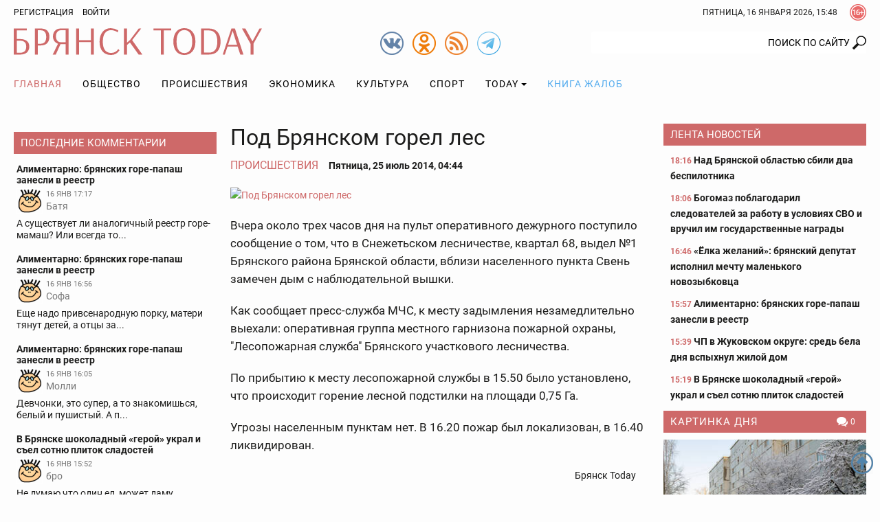

--- FILE ---
content_type: text/html; charset=UTF-8
request_url: https://bryansktoday.ru/article/11610
body_size: 24880
content:
<!DOCTYPE html>
<html lang="ru">
<head>

    <meta charset="UTF-8">
    <meta http-equiv="X-UA-Compatible" content="IE=edge">
    <meta content="https://bryansktoday.ru" name="rights">
    <meta content="width=device-width, initial-scale=1.0, maximum-scale=1.0, user-scalable=0" name="viewport">
    <meta http-equiv="Pragma" content="no-cache">
    <meta http-equiv="Expires" content="0">
 
    <meta name="csrf-param" content="_csrf">
<meta name="csrf-token" content="chCpeMR8SBB08rWMlc4KVIiG2JaYbc4lyCdqFKyZPqocePs-qgwfQRukxb3btzMC49eAr68Y-kC5FgJ248BG4w==">
    <title>Под Брянском горел лес</title>
    <meta description="Возгорание по неизвестной пока причине произошло вчера днем в Снежетьском лесничестве . Брянск - 2014-07-25">             <meta property="og:url" content="https://bryansktoday.ru/article/11610" />
     <meta property="og:title" content="Под Брянском горел лес" />
     <meta property="og:type" content="article" />
     <meta property="og:description" content="Возгорание по неизвестной пока причине произошло вчера днем в Снежетьском лесничестве " />
     <meta property="og:site_name" content="Bryansktoday" />
     <meta property="og:image" content="https://bryansktoday.ru/media/k2/items/cache/64a58a87366d20bdb39f43675407e112_M.jpg" />
     <meta property="og:section" content="Происшествия" />
     <meta name="keywords" content="новости брянска, брянские новости, новости брянской области, новости брянска сегодня, новости брянска сегодня онлайн, новости дня, брянские новости сегодня, новость брянская область, bryansk, главное, главная онлайн, лента новостей, брянсктодэй.ру, брянсктудей ру" />
     <meta name="image" content="https://bryansktoday.ru/media/k2/items/cache/64a58a87366d20bdb39f43675407e112_M.jpg" />
     <link rel="canonical" href="https://bryansktoday.ru/article/11610" />
     <link rel="amphtml" href="https://bryansktoday.ru/amp/11610" />
    
    <!-- скрипт для тизерки clickio-->

    <script src="https://yandex.ru/ads/system/header-bidding.js"></script>
    <script src="https://cdn.adfinity.pro/code/bryansktoday.ru/adfinity.js" async></script>

    <script>
        window.Ya || (window.Ya = {});
        window.yaContextCb = window.yaContextCb || [];
        window.Ya.adfoxCode || (window.Ya.adfoxCode = {});
        window.Ya.adfoxCode.hbCallbacks || (window.Ya.adfoxCode.hbCallbacks = []);
    </script>
    <script src="https://yandex.ru/ads/system/context.js" async></script>
    <link rel="preconnect" href="https://ads.betweendigital.com" crossorigin>

    <script src='https://news.2xclick.ru/loader.js' async></script>





    <style>
        *, *::before, *::after {
            box-sizing: border-box
        }

        html {
            font-family: sans-serif;
            line-height: 1.15;
            -webkit-text-size-adjust: 100%
        }

        article, aside, header, nav, section {
            display: block
        }

        body {
            margin: 0;
            font-family: "Roboto", sans-serif;
            font-size: 12pt;
            font-weight: 400;
            line-height: 1.375rem;
            color: #1c1c1b;
            text-align: left;
            background-color: #1c1c1b
        }

        h2 {
            margin-top: 0;
            margin-bottom: 20
        }

        p {
            margin-top: 0;
            margin-bottom: 20
        }

        ol, ul {
            margin-top: 0;
            margin-bottom: 1rem
        }

        ul ul {
            margin-bottom: 0
        }

        a {
            color: #CE6969;
            text-decoration: none;
            background-color: transparent
        }

        a:not([href]):not([tabindex]) {
            color: inherit;
            text-decoration: none
        }

        img {
            vertical-align: middle;
            border-style: none
        }

        svg {
            overflow: hidden;
            vertical-align: middle
        }

        label {
            display: inline-block;
            margin-bottom: 20
        }

        button {
            border-radius: 0
        }

        input, button {
            margin: 0;
            font-family: inherit;
            font-size: inherit;
            line-height: inherit
        }

        button, input {
            overflow: visible
        }

        button {
            text-transform: none
        }

        button, [type="button"], [type="submit"] {
            -webkit-appearance: button
        }

        button::-moz-focus-inner, [type="button"]::-moz-focus-inner, [type="submit"]::-moz-focus-inner {
            padding: 0;
            border-style: none
        }

        input[type="checkbox"] {
            box-sizing: border-box;
            padding: 0
        }

        ::-webkit-file-upload-button {
            font: inherit;
            -webkit-appearance: button
        }

        html {
            font-size: 12pt
        }

        body {
            background-color: #fdfdfd;
            background-size: cover;
            background-position: center top;
            background-attachment: fixed;
            color: #1c1c1b;
            font-size: 0.875rem;
            font-style: normal;
            height: 100vh;
            text-rendering: optimizeLegibility;
            width: 100%;
            -webkit-font-smoothing: antialiased;
            -moz-osx-font-smoothing: grayscale;
            -moz-font-feature-settings: 'liga', 'kern'
        }

        img {
            max-width: 100%;
            height: auto;
            margin: 0 auto
        }

        .img-responsive {
            max-width: 100%;
            height: auto
        }

        h2 {
            color: #657dbd;
            font-family: "Roboto", sans-serif;
            font-weight: 300;
            line-height: 1.25rem;
            margin-top: 0;
            margin-bottom: 1.25rem;
            position: relative
        }

        h2 {
            font-size: 1.75rem;
            font-weight: 300;
            line-height: 1.75rem
        }

        p {
            margin-bottom: 1.25rem
        }

        @media (max-width: 799.98px) {
            ul {
                padding-left: 0
            }
        }

        .container {
            width: 100%;
            padding-right: 10px;
            padding-left: 10px;
            margin-right: auto;
            margin-left: auto
        }

        @media (min-width: 576px) {
            .container {
                max-width: 576px
            }
        }

        @media (min-width: 800px) {
            .container {
                max-width: 800px
            }
        }

        @media (min-width: 992px) {
            .container {
                max-width: 992px
            }
        }

        @media (min-width: 1200px) {
            .container {
                max-width: 1180px
            }
        }

        @media (min-width: 1280px) {
            .container {
                max-width: 1260px
            }
        }

        .row {
            display: flex;
            flex-wrap: wrap;
            margin-right: -10px;
            margin-left: -10px
        }

        .col-sm-12, .col-md-4, .col-md-5, .col-md-7, .col-lg-3, .col-lg-6 {
            position: relative;
            width: 100%;
            min-height: 1px;
            padding-right: 10px;
            padding-left: 10px
        }

        @media (min-width: 576px) {
            .col-sm-12 {
                flex: 0 0 100%;
                max-width: 100%
            }
        }

        @media (min-width: 800px) {
            .col-md-4 {
                flex: 0 0 33.3333333333%;
                max-width: 33.3333333333%
            }

            .col-md-5 {
                flex: 0 0 41.6666666667%;
                max-width: 41.6666666667%
            }

            .col-md-7 {
                flex: 0 0 58.3333333333%;
                max-width: 58.3333333333%
            }
        }

        @media (min-width: 992px) {
            .col-lg-3 {
                flex: 0 0 25%;
                max-width: 25%
            }

            .col-lg-6 {
                flex: 0 0 50%;
                max-width: 50%
            }
        }

        .clearfix::after {
            display: block;
            clear: both;
            content: ""
        }

        .text-right {
            text-align: right !important
        }

        .text-center {
            text-align: center !important
        }

        @media (min-width: 992px) {
            .text-lg-left {
                text-align: left !important
            }
        }

        .header {
            margin-bottom: 20px
        }

        .header-toolbar {
            padding-top: 2px;
            padding-bottom: 2px;
            font-size: 0.75rem
        }

        .header-center {
            padding: 5px 0
        }

        #time-date {
            text-transform: uppercase;
            line-height: 32px;
            margin: 0 auto;
            vertical-align: top;
            clear: both;
            text-align: center
        }

        @media (min-width: 576px) {
            #time-date {
                float: right;
                clear: none
            }
        }

        .logo {
            background-repeat: no-repeat;
            background-size: 100%;
            width: 100%;
            max-width: 361px;
            height: 50px;
            display: inline-block;
            vertical-align: top
        }

        @media (max-width: 991px) {
            .logo {
                display: block;
                margin: 0.625rem auto 0
            }
        }

        .social {
            width: 34px;
            height: 34px;
            display: inline-block;
            margin-left: 10px;
            vertical-align: top;
            margin-top: 10px
        }

        @media (min-width: 800px) {
            .social {
                margin-top: 5px
            }
        }

        .social:first-child {
            margin-left: 0
        }

        .over16 {
            width: 24px;
            height: 24px;
            margin-left: 18px;
            margin-top: 4px;
            float: right;
            vertical-align: top
        }

        .login {
            -webkit-appearance: unset
        }

        .rating {
            display: block;
            text-transform: uppercase;
            font-size: 10px;
            color: #CE6969;
            margin: 0 auto;
            text-align: center
        }

        @media (min-width: 800px) {
            .rating {
                position: absolute;
                right: 15px;
                margin-top: -20px;
                text-align: left
            }
        }

        @media (min-width: 992px) {
            .rating {
                margin-top: -15px;
                right: 15px
            }
        }

        @media (min-width: 1200px) {
            .rating {
                margin-top: -10px;
                right: 20px
            }
        }

        @media (min-width: 1280px) {
            .rating {
                margin-top: -10px;
                right: 50px
            }
        }

        #mod_slogin {
            float: left;
            line-height: 32px
        }

        #mod_slogin .login {
            background-image: none;
            background-color: transparent;
            border: none;
            outline: none;
            margin-left: 10px;
            color: #000000;
            text-transform: uppercase
        }

        .reg {
            text-transform: uppercase;
            color: #000000
        }

        #bt-login {
            position: absolute;
            z-index: 10;
            min-width: 250px;
            padding: 10px;
            margin: 0;
            background-color: #ffffff;
            border: 2px solid #1c1c1b;
            text-align: left
        }

        #bt-login label {
            display: block;
            line-height: 0.875rem;
            font-weight: 700;
            margin-bottom: 4px;
            text-transform: uppercase
        }

        #bt-login .btn-login {
            display: block;
            margin: 1.25rem auto 0
        }

        #bt-login .pretext {
            text-transform: uppercase;
            text-align: center
        }

        #form-login-remember {
            text-transform: none
        }

        #form-login-remember input {
            position: relative;
            top: 2px
        }

        .search {
            margin: 20px 0 0
        }

        @media (min-width: 800px) {
            .search {
                margin: 5px 0 0
            }
        }

        .search .inputbox {
            height: 32px;
            padding: 6px 24px 6px 12px;
            background-color: #fff;
            border: 0px solid #ccc;
            border-radius: 2px;
            -webkit-box-shadow: none;
            box-shadow: none;
            width: 100%;
            position: relative;
            z-index: 1;
            border-top-right-radius: 0;
            border-bottom-right-radius: 0;
            text-align: right;
            line-height: 16px;
            background-position: right center;
            background-repeat: no-repeat
        }

        @media (max-width: 799px) {
            .search .inputbox {
                border: 1px solid #657dbd;
                background-position: 99% center;
                text-align: center
            }
        }

        .navbar {
            margin-top: 0px;
            margin-bottom: 0px;
            text-align: center;
            width: 100%
        }

        .navbar::after {
            display: block;
            clear: both;
            content: ""
        }

        .navbar-nav {
            list-style-type: none;
            margin-bottom: 0px;
            padding-left: 0
        }

        @media (min-width: 992px) {
            .navbar-nav {
                display: -webkit-flex;
                display: -moz-flex;
                display: -ms-flex;
                display: -o-flex;
                display: flex
            }
        }

        .navbar-nav li {
            text-transform: uppercase
        }

        .navbar-nav li:first-child > a {
            padding-left: 0
        }

        .navbar-nav li a {
            color: #000000;
            display: block;
            position: relative;
            letter-spacing: 1px;
            font-size: 14px;
            padding: 15px 5px;
            text-align: center
        }

        @media (min-width: 992px) {
            .navbar-nav li a {
                padding: 0.9375rem
            }
        }

        .navbar-nav li a.book {
            color: #55ACEE
        }

        .navbar-nav li .dropdown-menu {
            position: relative
        }

        @media (min-width: 992px) {
            .navbar-nav li .dropdown-menu {
                background-color: #ffffff;
                box-shadow: 0 6px 12px rgba(0, 0, 0, 0.175);
                border: 1px solid rgba(0, 0, 0, 0.15);
                position: absolute
            }
        }

        .navbar-nav li .dropdown-menu > li > a {
            padding: 15px
        }

        @media (min-width: 992px) {
            .navbar-nav li .dropdown-menu > li > a {
                text-align: left;
                white-space: nowrap
            }
        }

        .navbar-nav li.current a {
            background-color: transparent;
            color: #CE6969
        }

        .navbar-nav li.dropdown li {
            position: relative
        }

        .navbar-nav li.dropdown li a:after {
            display: none
        }

        .navbar-toggle {
            border: 1px solid #c2b3b3;
            background-color: transparent;
            border-radius: 0;
            float: none;
            padding: 9px 10px;
            margin-top: 0.625rem
        }

        .navbar-toggle .icon-bar {
            background-color: #c2b3b3;
            border-radius: 1px;
            display: block;
            width: 22px;
            height: 2px
        }

        .navbar-toggle .icon-bar + .icon-bar {
            margin-top: 4px
        }

        @media (min-width: 992px) {
            .navbar-toggle {
                display: none
            }
        }

        .navbar-collapse {
            -webkit-overflow-scrolling: touch;
            display: none
        }

        .navbar-collapse::after {
            display: block;
            clear: both;
            content: ""
        }

        .navbar-collapse.collapse {
            height: auto
        }

        @media (min-width: 992px) {
            .navbar-collapse.collapse {
                display: block
            }
        }

        .sr-only {
            position: absolute;
            width: 1px;
            height: 1px;
            margin: -1px;
            padding: 0;
            overflow: hidden;
            clip: rect(0, 0, 0, 0);
            border: 0
        }

        .btn, .button {
            border: none;
            display: inline-block;
            font-size: 0.75rem;
            font-weight: 400;
            line-height: 2rem;
            letter-spacing: 0rem;
            height: 2rem;
            text-align: center;
            white-space: nowrap;
            vertical-align: middle;
            text-transform: uppercase;
            border-radius: 0rem;
            padding: 0 1rem
        }

        .btn-red {
            background-color: #CE6969;
            background-image: none;
            border: 0.0625rem solid #CE6969;
            color: #fff
        }

        .form-control {
            background-color: transparent;
            background-image: none;
            box-shadow: none;
            border: 1px solid #1c1c1b;
            border-radius: 0.125rem;
            color: #1c1c1b;
            display: block;
            font-size: 1rem;
            font-weight: 500;
            line-height: 2rem;
            outline: none;
            padding: 0 0.5rem;
            text-align: left;
            width: 100%
        }

        .form-control::-ms-expand {
            background-color: transparent;
            border: 0
        }

        .form-control::-moz-placeholder {
            font-size: 0.875rem;
            font-weight: 500;
            opacity: 1
        }

        .form-control:-moz-placeholder {
            font-size: 0.875rem;
            font-weight: 500;
            opacity: 1
        }

        .form-control:-ms-input-placeholder {
            font-size: 0.875rem;
            font-weight: 500;
            opacity: 1
        }

        .form-control::-webkit-input-placeholder {
            font-size: 0.875rem;
            font-weight: 500;
            opacity: 1
        }

        .dropdown {
            position: relative
        }

        .dropdown-toggle::after {
            display: inline-block;
            width: 0;
            height: 0;
            margin-left: 4px;
            vertical-align: middle;
            content: "";
            border-top: 4px solid;
            border-right: 4px solid transparent;
            border-left: 4px solid transparent
        }

        .dropdown-menu {
            display: none;
            position: absolute;
            list-style: none;
            padding-left: 0;
            text-align: left;
            z-index: 1000
        }

        @media (max-width: 1199px) {
            .dropdown-menu {
                margin: 0 -1rem
            }
        }

        .lightboxOverlay {
            position: absolute;
            top: 0;
            left: 0;
            z-index: 9999;
            background-color: black;
            filter: progid:DXImageTransform.Microsoft.Alpha(Opacity=80);
            opacity: 0.8;
            display: none
        }

        .pagination {
            justify-content: center;
            padding-left: 0;
            list-style: none;
            margin: 1.25rem 0;
            text-align: center
        }

        @media (min-width: 576px) {
            .pagination {
                display: -webkit-flex;
                display: -moz-flex;
                display: -ms-flex;
                display: -o-flex;
                display: flex
            }
        }

        .carousel {
            position: relative
        }

        .carousel-inner {
            position: relative;
            overflow: hidden;
            margin-bottom: 0.625rem;
            width: 100%
        }

        .carousel-inner::after {
            display: block;
            clear: both;
            content: ""
        }

        .carousel-item {
            position: relative;
            display: none;
            width: 100%;
            margin-right: -100%;
            backface-visibility: hidden
        }

        .carousel-item img {
            display: block;
            margin: 0 auto
        }

        .carousel-item.active {
            display: block
        }

        .carousel-control {
            background-color: #CE6969;
            background-repeat: no-repeat;
            background-position: 5px 5px;
            display: block;
            top: 50%;
            height: 30px;
            margin-top: -15px;
            opacity: 1;
            position: absolute;
            width: 30px
        }

        .carousel-indicators {
            display: -webkit-flex;
            display: -moz-flex;
            display: -ms-flex;
            display: -o-flex;
            display: flex;
            list-style-type: none;
            padding-left: 0;
            margin: 0 -0.3125rem
        }

        .carousel-indicators-item {
            max-height: 60px;
            padding: 0 0.3125rem;
            overflow: hidden;
            width: 25%
        }

        @media (min-width: 992px) {
            .carousel-indicators-item {
                max-height: 77px
            }
        }

        .tab-content > .tab-pane.active {
            display: block;
        }

        .tab-content > .tab-pane {
            display: none
        }

        .promoTitleMain {
            position: relative;
            display: block;
            bottom: 0;
            padding: 0 0 8px;
            line-height: 24px;
            font-size: 20px;
            text-shadow: 0 0 1px #000000;
            color: #BAD2FF
        }

        .introtextMain {
            color: #ffffff;
            line-height: 20px !important;
            font-size: 16px !important;
            font-style: normal !important;
            font-weight: normal !important
        }

        .plash {
            position: absolute;
            bottom: 10px;
            background-color: rgba(54, 54, 54, 0.6);
            display: block;
            padding: 10px 10px
        }

        .promo {
            margin-bottom: 20px;
            display: none
        }

        @media (min-width: 800px) {
            .promo {
                display: -webkit-flex;
                display: -moz-flex;
                display: -ms-flex;
                display: -o-flex;
                display: flex;
                margin-bottom: 0px
            }
        }

        @media (min-width: 1200px) {
            .promo {
                flex: 0 0 75%;
                max-width: 75%
            }
        }

        .promo-lenta {
            display: none;
            position: relative;
            margin-bottom: 2.5rem
        }

        @media (min-width: 992px) {
            .promo-lenta {
                display: block
            }
        }

        @media (min-width: 1200px) {
            .promo-lenta {
                display: -webkit-flex;
                display: -moz-flex;
                display: -ms-flex;
                display: -o-flex;
                display: flex
            }
        }

        .promo-lenta::after {
            display: block;
            clear: both;
            content: ""
        }

        .promo-lenta h2 {
            margin-bottom: 0;
            margin-top: 0
        }

        .promo-lenta .newslist {
            margin-left: 10px;
            margin-bottom: 0;
            display: none
        }

        @media (min-width: 1200px) {
            .promo-lenta .newslist {
                display: block
            }
        }

        .promo-lenta .lenta {
            max-height: 385px
        }

        @media (min-width: 992px) {
            .promo-lenta .lenta {
                max-height: 373px
            }
        }

        @media (min-width: 1200px) {
            .promo-lenta .lenta {
                max-height: 373px
            }
        }

        .promo .col-md-7 {
            padding-right: 5px
        }

        .promo .col-md-7 .item {
            max-height: 330px
        }

        .promo .col-md-7 .promoImage {
            max-height: 330px;
            overflow: hidden
        }

        .promo .col-md-5 {
            padding-left: 5px
        }

        .promo .col-md-5 .item {
            max-height: 203px;
            overflow: hidden
        }

        .promo .col-md-5 .item:first-child {
            margin-bottom: 10px
        }

        @media (min-width: 1200px) {
            .promo .col-md-5 .item {
                max-height: 203px
            }
        }

        .promo .item {
            position: relative
        }

        .promo .promoTitle {
            color: #ffffff;
            display: block;
            font-size: 1rem;
            line-height: 1.375rem;
            text-shadow: 0 0 1px #000000;
            width: 100%;
            z-index: 1
        }

        .promo .promoImage {
            display: block;
            overflow: hidden;
            position: relative
        }

        .nav:before, .nav:after {
            content: " ";
            display: table
        }

        .nav:after {
            clear: both
        }

        @media (max-width: 991px) {
            .order-1 {
                order: 1
            }
        }

        @media (max-width: 991px) {
            .order-2 {
                order: 2
            }
        }

        @media (max-width: 991px) {
            .order-3 {
                order: 3
            }
        }

        .category-title {
            background-color: #CE6969;
            color: #ffffff;
            font-size: 0.9375rem;
            margin-top: 0;
            margin-bottom: 0.625rem;
            padding: 0px 5px 0 10px;
            line-height: 32px;
            text-transform: uppercase
        }

        @media (max-width: 1199px) {
            .category-title {
                font-size: 0.875rem
            }
        }

        .category-title::after {
            display: block;
            clear: both;
            content: ""
        }

        .category-title a {
            color: #ffffff;
            letter-spacing: 1px;
            display: inline;
            max-width: none;
            overflow: hidden;
            text-overflow: ellipsis;
            white-space: nowrap
        }

        .lenta {
            overflow-y: auto;
            overflow-x: hidden;
            font-size: 0.875rem;
            font-weight: bold;
            padding-left: 0.625rem
        }

        .lenta .item {
            background-image: none
        }

        .lenta .item:last-child {
            padding-bottom: 0
        }

        .lenta .item + .item {
            margin-top: 0.9375rem
        }

        .lenta .promoTitle {
            color: #1c1c1b;
            padding-left: 0;
            line-height: 1.25rem
        }

        .lenta .DateCreated {
            font-size: 0.75rem;
            color: #CE6969
        }

        .lenta::-webkit-scrollbar-track {
            -webkit-box-shadow: inset 0 0 6px transprentize(#1c1c1b, 0.7);
            background-color: #F5F5F5
        }

        .lenta::-webkit-scrollbar {
            width: 12px;
            background-color: #F5F5F5
        }

        .lenta::-webkit-scrollbar-thumb {
            -webkit-box-shadow: inset 0 0 6px transprentize(#1c1c1b, 0.7);
            background-color: #555;
            background-color: #1c1c1b
        }

        .slogin-buttons {
            display: -webkit-flex;
            display: -moz-flex;
            display: -ms-flex;
            display: -o-flex;
            display: flex;
            flex-wrap: wrap;
            justify-content: center;
            text-align: center
        }

        .slogin-buttons::after {
            display: block;
            clear: both;
            content: ""
        }

        .slogin-buttons .slogin-buttons-item {
            float: left;
            display: block;
            margin: 0px 5px 5px 0;
            height: 32px;
            width: 32px
        }

        .a-d-v {
            overflow: hidden
        }

        .a-d-v img {
            display: block;
            max-width: 100%;
            margin: 0 auto
        }

        .a-d-v a {
            display: block;
            text-align: center
        }

        .aside {
            margin-bottom: 1.25rem
        }

        @media (min-width: 1200px) {
            .aside {
                margin-bottom: 2.5rem
            }
        }

        .module .item {
            text-align: center
        }

        .module .item + .item {
            margin-top: 0.625rem
        }

        @media (min-width: 992px) {
            .module .item {
                text-align: left
            }
        }

        .module a.title {
            color: #1c1c1b;
            display: block;
            font-size: 0.875rem;
            font-weight: 700;
            line-height: 16px;
            margin: 5px 0 0;
            text-align: center
        }

        @media (min-width: 992px) {
            .module a.title {
                text-align: left
            }
        }

        .module .image {
            display: block;
            margin: 0px auto;
            text-align: center
        }

        .hits {
            background-repeat: no-repeat;
            background-position: left center;
            font-size: 0.75rem;
            padding-left: 16px
        }

        .category-title .hits {
            float: right;
            padding-left: 20px
        }

        .comments-value {
            background-repeat: no-repeat;
            background-position: left center;
            color: #1c1c1b;
            padding-left: 16px;
            font-size: 0.75rem
        }

        .category-title .comments-value {
            color: #ffffff;
            float: right;
            padding: 0 10px 0 20px
        }

        .jcomments-latest {
            margin-bottom: 0;
            padding-left: 0px;
            list-style: none
        }

        .jcomments-latest .title {
            display: block;
            font-size: 0.875rem;
            font-weight: 700;
            line-height: 1rem;
            color: #1c1c1b;
            padding: 0px 0px 4px
        }

        .jcomments-latest img {
            border: 1px solid #ffffff;
            width: 38px;
            height: 38px;
            margin: 0 5px 5px 0;
            float: left
        }

        .jcomments-latest .author {
            margin: 0 10px 0 0;
            display: block;
            overflow-x: hidden;
            line-height: 17px;
            color: #777;
            vertical-align: top
        }

        .jcomments-latest .date {
            vertical-align: top;
            color: #777;
            display: block;
            margin: 0px 0 0 0;
            font-size: 10.5px;
            line-height: 18px
        }

        .jcomments-latest .comment {
            color: #1c1c1b;
            line-height: 17px;
            clear: both;
            display: block;
            overflow: hidden
        }

        .jcomments-latest .items {
            padding: 4px;
            display: block
        }

        .jcomments-latest .items + .items {
            margin-top: 0.625rem
        }

        .tabpanel-social .tab-pane div {
            margin: 0 auto;
            width: 100%;
            min-width: 100%;
        }

        .itemList-item {
            display: flex;
            flex-wrap: wrap;
            margin-bottom: 40px;
            position: relative
        }

        .itemList-item::after {
            display: block;
            clear: both;
            content: ""
        }

        @media (min-width: 576px) {
            .itemList-item {
                display: block
            }
        }

        .itemList-item .title {
            color: #1c1c1b;
            display: block;
            font-size: 1rem;
            font-weight: 700;
            order: 1;
            overflow: hidden;
            line-height: 1.125rem;
            text-align: center;
            width: 100%
        }

        @media (min-width: 576px) {
            .itemList-item .title {
                display: inline;
                line-height: 1.375rem;
                text-align: left
            }
        }

        .itemList .category {
            color: #1c1c1b;
            display: block;
            line-height: 1.125rem;
            text-align: center;
            text-transform: uppercase
        }

        @media (min-width: 576px) {
            .itemList .category {
                display: inline;
                padding: 0px 6px 0 0;
                text-align: left
            }
        }

        .itemList .comments-value {
            font-size: 0.75rem;
            padding: 0 10px 0 20px
        }

        @media (min-width: 576px) {
            .itemList .comments-value {
                float: right
            }
        }

        .itemList .hits {
            font-size: 0.75rem;
            padding-left: 20px;
            margin-right: 10px
        }

        @media (min-width: 576px) {
            .itemList .hits {
                float: right;
                margin-right: 0
            }
        }

        .itemList .DateCreated {
            margin-right: 10px
        }

        @media (min-width: 576px) {
            .itemList .DateCreated {
                margin-right: 0
            }
        }

        .itemList .info {
            color: #898989;
            order: 4;
            text-align: center;
            width: 100%
        }

        @media (min-width: 576px) {
            .itemList .info {
                color: inherit;
                text-align: left
            }
        }

        .itemList .image {
            display: block;
            overflow: hidden;
            order: 2;
            position: relative;
            width: 100%
        }

        @media (min-width: 576px) {
            .itemList .image {
                float: left;
                max-width: 33.3333333333%;
                margin-right: 1.25rem
            }
        }

        @media (min-width: 800px) {
            .itemList .image {
                max-width: 25%
            }
        }

        @media (min-width: 992px) {
            .itemList .image {
                max-width: 33.3333333333%
            }
        }

        @media (min-width: 1200px) {
            .itemList .image {
                max-height: 106px
            }
        }

        .itemList .image img {
            display: block;
            margin: 0 auto
        }

        .itemList .introText {
            order: 3;
            text-align: center;
            width: 100%;
            line-height: 16px;
            margin-bottom: 8px
        }

        @media (min-width: 576px) {
            .itemList .introText {
                line-height: 20px;
                margin-bottom: 0;
                text-align: left
            }
        }

        @media only screen and (min-width: 992px) {
            #scroller {
                position: fixed;
                bottom: 30px;
                right: 10px;
                background-size: 32px;
                background-repeat: no-repeat;
                background-position: center;
                width: 32px;
                height: 32px;
                display: none
            }
        }

        .collapse {
            display: none
        }

        .tab-pane iframe {
            width: 100%;
        }

        @media (max-width: 575px) {
            .itemList-item--inner {
                background-image: linear-gradient(rgba(255, 255, 255, 0) 0, rgba(203, 211, 231, 0.6) 16%, rgba(101, 125, 189, 0.8));
                display: -webkit-flex;
                display: -moz-flex;
                display: -ms-flex;
                display: -o-flex;
                display: flex;
                flex-wrap: wrap;
                position: absolute;
                padding-top: 40px;
                padding-bottom: 10px;
                bottom: 0;
                z-index:9999;
            }
        }

        .aside {
            margin-bottom: 0.75rem !important;
        }
    </style>
    <link rel="apple-touch-icon" sizes="180x180" href="/apple-touch-icon.png">
    <link rel="icon" type="image/png" sizes="32x32" href="/favicon-32x32.png">
    <link rel="icon" type="image/png" sizes="16x16" href="/favicon-16x16.png">
    <link rel="manifest" href="/site.webmanifest">
    <link rel="mask-icon" href="/safari-pinned-tab.svg" color="#ce6969">
    <meta name="msapplication-TileColor" content="#ffffff">
    <meta name="msapplication-TileImage" content="/mstile-144x144.png">
    <meta name="theme-color" content="#ffffff">

    <!-- HTML5 shim and Respond.js IE8 support of HTML5 elements and media queries -->
    <!--[if lt IE 9]>
    <script src="https://oss.maxcdn.com/html5shiv/3.7.2/html5shiv.min.js"></script>
    <script src="https://oss.maxcdn.com/respond/1.4.2/respond.min.js"></script>
    <![endif]-->

    <meta name="google-site-verification" content="google-site-verification: googledd3b01aeef2e4349.html" />
    <meta name="google-site-verification" content="google-site-verification: googlebdac865687fd8906.html" />
    <meta name="google-site-verification" content="google-site-verification: googlef0a52387b54d9cc6.html" />
    <meta name="yandex-verification" content="Verification: 7a9a4bbf777c529d" />
    <meta name="yandex-verification" content="Verification: 734d6ad7a6c4769f" />
    <meta name="yandex-verification" content="6d37575ebaf313e3" />

    <link rel="alternate" type="application/rss+xml" title="RSS" href="https://bryansktoday.ru/export/rss" />



    



</head>

<body class="device-ios-no device-android-no device-mobile-no device-table-no">



<div id="vk_api_transport"></div>
<script type="text/javascript">
window.vkAsyncInit = function() {
    VK.Widgets.Group("vk_groups", {mode: 0, width: "auto", height: "300", color1: 'FFFFFF', color2: '2B587A', color3: '5B7FA6'}, 47294518);
};

setTimeout(function() {
    var el = document.createElement("script");
    el.type = "text/javascript";
    el.src = "https://vk.com/js/api/openapi.js?168";
    el.async = true;
    document.getElementById("vk_api_transport").appendChild(el);
}, 7000);
</script>
<script>
    if (window.innerWidth < 800) {

        window.yaContextCb.push(()=>{
            Ya.Context.AdvManager.render({
                type: 'fullscreen',
                blockId: 'R-A-107386-39'
            })
        })



    }
</script>
<script>
    var r = (Math.random()*10000000000).toFixed(0);
    var s = document.createElement('script');
    s.src = "//ads.betweendigital.com/sspmatch-js?p=42565&randsalt="+r;
    s.async = true;
    document.body.appendChild(s);
</script>


<style>
    .mobileshow {display: none;}

    blockquote {
        padding-left: 1rem;
        font-style: italic;
        border-left: 3px solid #ccc;
    }

    @media (max-width: 800px) {
        .mobileshow {display: block;}
    }

    #adv_mid_0 {padding-bottom: 16px;}
    #adv_mid_a {padding-bottom: 16px;}
    .social.tg {
        background-image: url(/icons/tg.png)
    }

</style>









<div class="container">
        </div>

<header class="header">
    <div class="header-toolbar">
        <div class="container clearfix">
            <div id="mod_slogin">
                                    <div class="text-right">
                        <a class="reg" rel="nofollow" href="/registration" title="Регистрация">Регистрация</a>
                        <a id="login-button" type="button" class="login" data-toggle="collapse" aria-expanded="false" aria-controls="bt-login"
                           onclick="$('#bt-login').toggleClass('in');" rel="nofollow">Войти</a>
                    </div>

                    <div id="bt-login" class="collapse">
                        

                        <form action="/site/login" method="post" id="login-form">
                            <p id="form-login-username">
                                <label for="modlgn-username">Логин</label>
                                <input id="modlgn-username" type="text" name="LoginForm[email]" class="form-control" size="18">
                            </p>
                            <p id="form-login-password">
                                <label for="modlgn-passwd">Пароль</label>
                                <input id="modlgn-passwd" type="password" name="LoginForm[password]" class="form-control" size="18">
                            </p>
                            <label id="form-login-remember" for="modlgn-remember">
                                <input id="modlgn-remember" type="checkbox" name="remember" class="inputbox" value="yes">
                                Запомнить меня
                            </label>
                            <input type="submit" name="Submit" class="button btn-login btn-red" value="Войти">
                            <input type="hidden" name="option" value="com_users">
                            <input type="hidden" name="task" value="user.login">
                            <input type="hidden" name="return" value="aW5kZXgucGhwP29wdGlvbj1jb21fazImSXRlbWlkPTI0OSZpZD0mbGF5b3V0PWNhdGVnb3J5JnRhc2s9JnZpZXc9aXRlbWxpc3Q=">
                            <input type="hidden" name="6250c424e219180e9ca228e44940dc09" value="1">
                                                    </form>
                    </div>
                            </div>
            <div class="over16" title="Сайт может содержать контент, запрещенный к просмотру лицам до 16 лет."></div>


            <div id="time-date">
                Пятница, 16 январь 2026, 18:48            </div>
        </div>
            </div>
    <div class="header-center">
        <div class="container">
            <div class="row">
                                <div class="col-sm-12 col-md-4 text-center text-lg-left"><a class="logo" href="/"><svg xmlns="http://www.w3.org/2000/svg" viewBox="0 0 361 38.52"><path d="M18.89 3.28H4.38v12.33H8.7c8.58 0 13.87 3.45 13.87 10.76S18 38 9 38H0V.52h18.89zM4.38 18v17.41h4.43c6.22 0 9.33-2.76 9.33-8.92S14.68 18 8.7 18zM30.69.52h9c7.54 0 12.15 3.91 12.15 11.86 0 9.33-6.28 12.44-12 12.44h-4.78V38h-4.37zm4.37 2.53V22.4h4.09c4.38 0 8.06-2.19 8.06-9.85 0-6.68-3.05-9.5-8-9.5zM79.8 38h-4.32V22.86h-7.42L61.09 38h-4.44l7.72-15.61C60.51 21.13 57 17.74 57 11.86 57 4.32 62.35.52 67.82.52h12zM68 20.15h7.48V3.05H68c-3.11 0-6.68 3-6.68 8.64s3.28 8.46 6.68 8.46zM116.59 38h-4.37V20H95.11v18h-4.37V.52h4.37v16.81h17.11V.52h4.37zM141.41 2.88c-7.32 0-11.92 5.53-11.92 16.58s4.72 16.18 12.26 16.18A12.8 12.8 0 0 0 152.12 30l1.61 1.84a14.36 14.36 0 0 1-12.5 6.68c-10.36 0-16.41-7.14-16.41-18.94C124.82 7.6 131.16 0 141 0a23.24 23.24 0 0 1 11 3.17l-.51 2.76s-5.02-3.05-10.08-3.05zM160.29.52h4.38V20.9l4.55-4L181.83.52h3.51l-13.13 16.7L187.12 38h-5.47L169 20.56l-4.32 3.62V38h-4.38zM229 3.28h-10.73V38h-4.38V3.28h-10.65V.52H229zM248.15 38.52c-10.08 0-16-7.31-16-19.23S238.07 0 248.15 0s16.12 7.43 16.12 19.29-5.98 19.23-16.12 19.23zm0-35.76c-7.25 0-11.34 5.82-11.34 16.53s4 16.47 11.34 16.47 11.46-5.7 11.46-16.47-4.15-16.53-11.46-16.53zM272.45.52h11.4c10.65 0 17 6.56 17 18.83s-6.17 18.6-17 18.6h-11.4zm4.37 2.76v31.9h7.09c7.94 0 12.2-4.95 12.2-15.83s-4.26-16.07-12.26-16.07zM321.73.52L334.11 38h-4.55l-3.91-11.52H311L307.05 38H304L316.61.52zm-10 23.55h13.17l-6.51-20.21zM336.93.52l10.31 18.42L357.49.52H361l-12.21 21.65V38h-4.37V22.46L332 .52z" fill="#ce6969"/></svg></a>
                                  </div>
                <div class="col-sm-12 col-md-4 text-center">
                    <a href="https://vk.com/bryansktoday" class="social vk"></a>
                   
                                        <a href="https://ok.ru/bryansktoday" class="social ok"></a>
                    <a rel="nofollow noopener" href="https://feedburner.google.com/fb/a/mailverify?uri=Bryansktoday&amp;loc=ru_RU" class="social feed"></a>
                    <a rel="nofollow noopener" href="https://t.me/bryansktodaynews" class="social tg"></a>
                </div>
                <div class="col-sm-12 col-md-4">
                    <div class="search">
                        <form action="/search" method="get" autocomplete="off" class="k2SearchBlockForm">

                            <input type="text" value="ПОИСК ПО САЙТУ" name="text" maxlength="50" size="50" alt="Искать" class="inputbox" onblur="if(this.value==&#39;&#39;) this.value=&#39;ПОИСК ПО САЙТУ&#39;;" onfocus="if(this.value==&#39;ПОИСК ПО САЙТУ&#39;) this.value=&#39;&#39;;">

                                                    </form>
                    </div>

                </div>
            </div>
        </div>
    </div>
    <div class="menu-bg">
        <div class="container">
            <nav class="navbar">
                <button type="button" class="navbar-toggle collapsed" data-toggle="collapse" data-target="#main-menu">
                    <span class="sr-only">Toggle navigation</span>
                    <span class="icon-bar"></span>
                    <span class="icon-bar"></span>
                    <span class="icon-bar"></span>
                </button>
                <div class="collapse navbar-collapse" id="main-menu">
                    <ul class="menu nav navbar-nav">
                        <li class=" current active"><a href="/">Главная</a></li>
                        <li class=""><a href="/society">Общество</a></li>
                        <li class=""><a href="/incidents">Происшествия</a></li>
                        <li class=""><a href="/economics">Экономика</a></li>
                        <li class=""><a href="/culture">Культура</a></li>
                        <li class=""><a href="/sport">Спорт</a></li>
                        <li class="dropdown parent">
                            <a class="dropdown-toggle" href="#" data-toggle="dropdown" role="button" aria-expanded="false">TODAY</a>
                            <ul class="dropdown-menu" role="menu">
                                <li class=""><a href="/bestblog">Блоги</a></li>
                                <li class=""><a href="/dayvideo">Видео дня</a></li>
                                <li class=""><a href="/pictureofday">Картинка дня</a></li>
                                <li class=""><a href="/opros-dnya">Опрос дня</a></li>
                                <li class=""><a href="/company-news">Новости компаний</a></li>
                                <li class=""><a href="/planet">Новости планеты</a></li>
                            </ul></li>
                        <li class="">
                            <a class=" book" href="/kniga-zhalob">Книга жалоб</a>
                        </li>
                    </ul>
                </div>
            </nav>
        </div>
    </div>
</header>


<div class="container">

    
        
        
        
        
        
        
        
                    <aside class="aside  left-first-bnr a-d-v">
                <div class="a-d-v">
                    <!-- adv_left_7 -->
                    <!-- Yandex.RTB R-A-107386-44 -->
<div id="yandex_rtb_R-A-107386-44"></div>
<script>
window.yaContextCb.push(() => {
    Ya.Context.AdvManager.render({
        "blockId": "R-A-107386-44",
        "renderTo": "yandex_rtb_R-A-107386-44"
    })
})
</script>
                </div>
            </aside>
        

    

    <div class="row">

                    <div class="col-lg-3 order-2">
                <!-- adv_left_0 -->
                                    <aside class="aside  left-first-bnr a-d-v">
                        <div class="a-d-v">
                            <!--yandex_bryansktoday-->
<!--Площадка: bryansktoday.ru / * / *-->
<!--Тип баннера: L_1-->
<!--Расположение: <верх страницы>-->
<div id="adfox_16213302283456589"></div>
<script>
    window.Ya.adfoxCode.create({
        ownerId: 311898,
        containerId: 'adfox_16213302283456589',
        params: {
            pp: 'g',
            ps: 'dqua',
            p2: 'hfga'
        }
    });
</script>
                        </div>
                    </aside>
                
                <!-- adv_left_1 -->
                
                                    <aside class="aside module">
                        <div class="category-title">
                            Последние комментарии
                        </div>

                        <div class="jcomments-latest lastcomment">
                            <a class="items left" href="/article/256521">
    <span class="title">Алиментарно: брянских горе-папаш занесли в реестр</span>

    <img src="https://bryansktoday.ru/images/unknownuser2.png" alt="Батя">
    <span class="date"><span class="">16 ЯНВ 17:17</span></span>

    <span class="author">Батя</span>


		<span class="comment">А существует ли аналогичный реестр горе-мамаш? Или всегда то...        </span>
</a>
<a class="items left" href="/article/256521">
    <span class="title">Алиментарно: брянских горе-папаш занесли в реестр</span>

    <img src="https://bryansktoday.ru/images/unknownuser2.png" alt="Софа">
    <span class="date"><span class="">16 ЯНВ 16:56</span></span>

    <span class="author">Софа</span>


		<span class="comment">Еще надо привсенародную порку, матери тянут детей, а отцы за...        </span>
</a>
<a class="items left" href="/article/256521">
    <span class="title">Алиментарно: брянских горе-папаш занесли в реестр</span>

    <img src="https://bryansktoday.ru/images/unknownuser2.png" alt="Молли">
    <span class="date"><span class="">16 ЯНВ 16:05</span></span>

    <span class="author">Молли</span>


		<span class="comment">Девчонки, это супер, а то знакомишься, белый и пушистый. А п...        </span>
</a>
<a class="items left" href="/article/256519">
    <span class="title">В Брянске шоколадный «герой» украл и съел сотню плиток сладостей</span>

    <img src="https://bryansktoday.ru/images/unknownuser2.png" alt="бро">
    <span class="date"><span class="">16 ЯНВ 15:52</span></span>

    <span class="author">бро</span>


		<span class="comment">Не думаю что один ел, может даму одаривал сладеньким...        </span>
</a>
<a class="items left" href="/article/256513">
    <span class="title">В Брянске перед судом предстанет подросток за угон авто</span>

    <img src="https://bryansktoday.ru/images/unknownuser2.png" alt="Дед Мазай">
    <span class="date"><span class="">16 ЯНВ 15:51</span></span>

    <span class="author">Дед Мазай</span>


		<span class="comment">На чужом моторе далеко не уедешь — тормоза в казенном доме...        </span>
</a>
                        </div>
                    </aside>
                

                                    <aside class="aside module mostpop">
                        <div class="category-title">Самое популярное</div>
                        <div class="">
                            <div class="item">
    <a class="title" href="/article/256215">
        В Брянске прекращает работу гипермаркет OBI</a>
<!--    <div class="hits"></div>-->
</div><div class="item">
    <a class="title" href="/article/256102">
        Брянцам рассказали, какие льготы есть у предпенсионеров</a>
<!--    <div class="hits"></div>-->
</div><div class="item">
    <a class="title" href="/article/256096">
        В Брянске управляющие компании проиграли битву со снегом</a>
<!--    <div class="hits"></div>-->
</div>                        </div>
                    </aside>
                
                                    <aside class="aside  left-first-bnr a-d-v">
                        <div class="a-d-v">
                            <!-- adv_left_4 -->
                            <!--AdFox START-->
<!--yandex_bryansktoday-->
<!--Площадка: bryansktoday.ru / * / *-->
<!--Тип баннера: L_2-->
<!--Расположение: <верх страницы>-->
<div id="adfox_162142491575513970"></div>
<script>
    window.Ya.adfoxCode.create({
        ownerId: 311898,
        containerId: 'adfox_162142491575513970',
        params: {
            pp: 'g',
            ps: 'dqua',
            p2: 'hfgb'
        }
    });
</script>
                        </div>
                    </aside>
                

                                    <aside class="aside  left-first-bnr a-d-v">
                        <div class="a-d-v">
                            <!-- adv_left_5 -->
                            <!-- Yandex.RTB R-A-107386-47 -->
<div id="yandex_rtb_R-A-107386-47"></div>
<script>
window.yaContextCb.push(() => {
    Ya.Context.AdvManager.render({
        "blockId": "R-A-107386-47",
        "renderTo": "yandex_rtb_R-A-107386-47"
    })
})                        </div>
                    </aside>
                

                
                                    <aside class="aside  left-first-bnr a-d-v">
                        <div class="a-d-v">
                            <!-- adv_left_7 -->
                            <!-- Yandex.RTB R-A-107386-44 -->
<div id="yandex_rtb_R-A-107386-44"></div>
<script>
window.yaContextCb.push(() => {
    Ya.Context.AdvManager.render({
        "blockId": "R-A-107386-44",
        "renderTo": "yandex_rtb_R-A-107386-44"
    })
})
</script>
                        </div>
                    </aside>
                


            </div>
        
                <div class="col-lg-6 order-1">
            <section class="itemView">

    <article itemscope="" itemtype="http://schema.org/NewsArticle" class="">
        <style>
    .mobileshow {display: none;}



    @media (max-width: 800px) {
        .mobileshow {display: block;}
    }



    #adv_mid_0 {padding-bottom: 16px;}
</style>
<header itemscope itemtype="http://schema.org/NewsArticle">
    <h1 itemprop="headline" class="itemTitle">Под Брянском горел лес</h1>
    <meta itemprop="inLanguage" content="ru-RU">

    <div class="itemCategory"><a href="/incidents">Происшествия</a></div>

    <time itemprop="datePublished" content="2014-07-25T04:44:25.000+04:00"
          datetime="2014-07-25T04:44:25.000+04:00" class="itemDateCreated">
        Пятница, 25 июль 2014, 04:44    </time>

    <time datetime="2014-07-25 04:44:25" itemprop="dateModified"></time>

    
            <figure>
            <a class="itemImage" data-lightbox="img" rel="{handler: 'image'}"
               href="/media/k2/items/cache/64a58a87366d20bdb39f43675407e112_XL.jpg"
               data-title="Под Брянском горел лес"
               title="Под Брянском горел лес"
               itemscope itemtype="http://schema.org/ImageObject">
                <img itemprop="image" class="img-responsive"
                     src="/media/k2/items/cache/64a58a87366d20bdb39f43675407e112_XL.jpg"
                     alt="Под Брянском горел лес">
            </a>
        </figure>
    </header>



<div class="itemFullText" itemprop="articleBody">
    <p>Вчера около трех часов дня на пульт оперативного дежурного поступило сообщение о том, что в Снежетьском лесничестве, квартал 68, выдел №1 Брянского района Брянской области, вблизи населенного пункта Свень замечен дым с наблюдательной вышки.</p>
<p>Как сообщает пресс-служба МЧС, к месту задымления незамедлительно выехали: оперативная группа местного гарнизона пожарной охраны, "Лесопожарная служба" Брянского участкового лесничества.</p>
<p>По прибытию к месту лесопожарной службы в 15.50 было установлено, что происходит горение лесной подстилки на площади 0,75 Га.</p>
<p>Угрозы населенным пунктам нет. В 16.20 пожар был локализован, в 16.40 ликвидирован. </p></div>

<div style="text-align: right; padding-bottom: 20px; margin-right: 20px;">
    Брянск Today</div>

<div itemprop="author" itemscope="" itemtype="http://schema.org/Person" style="position: absolute;left: -9999px;">
    <span itemprop="name"> Брянск Today</span>
</div>

<div itemprop="publisher" itemscope="" itemtype="https://schema.org/Organization">
    <div itemprop="logo" itemscope="" itemtype="https://schema.org/ImageObject">
        <img itemprop="url image" src="https://bryansktoday.ru/templates/jblank/images/logo.png"
             style="display:none;">
        <meta itemprop="width" content="359">
        <meta itemprop="height" content="39">
    </div>
    <meta itemprop="name" content="Сетевое издание «БрянскToday»">
    <meta itemprop="address" content="Брянск">
    <meta itemprop="telephone" content="+7 929-023-11-92">
</div>

<meta itemscope="" itemprop="mainEntityOfPage" itemtype="https://schema.org/WebPage"
      itemid="/article/11610"
      content="Под Брянском горел лес">

    </article>

    <div class="addthis_inline_share_toolbox"></div>


    <script type="text/javascript" src="//s7.addthis.com/js/300/addthis_widget.js#pubid=ra-600c4dca23443e82"></script>



    <div class="email-for-user">Редакция "БрянскToday" ждет ваших писем по адресу:
        <a href="mailto:bryansktoday@yandex.ru?subject=from bryansktoday.ru">bryansktoday@yandex.ru</a>
    </div>

    <a class="zen" href="https://zen.yandex.ru/bryansktoday"> Подписывайтесь на «БрянскToday» в Яндекс.Дзен. Будьте в курсе дневных новостей</a>



        

    
            <div class="a-d-v" style="text-align: center;">
            
<div id="adfox_17019591327491203"></div>
<script>
    function createAd2() {
        var params = {
            pp: 'g',
            ps: 'dqua',
            p2: 'isto'
        };

        Ya.adfoxCode.create({
            ownerId: 311898,
            containerId: 'adfox_17019591327491203',
            params: params
        });
    }

    window.yaContextCb.push(createAd2);

   
</script>

<div id="adfox_170195913274912031"></div>
<script>
    function createAd3() {
        var params = {
            pp: 'g',
            ps: 'dqua',
            p2: 'istr' 
        };

        Ya.adfoxCode.create({
            ownerId: 311898,
            containerId: 'adfox_170195913274912031',
            params: params
        });
    }

  if (window.innerWidth < 800 ) { window.yaContextCb.push(createAd3);}

   
</script>


<!--AdFox START-->
<!--yandex_bryansktoday-->
<!--Площадка: bryansktoday.ru / * / *-->
<!--Тип баннера: tizer_2D-->
<!--Расположение: верх страницы-->
<div id="adfox_170195917253636321"></div>
<script>
    window.yaContextCb.push(()=>{
        Ya.adfoxCode.create({
            ownerId: 311898,
            containerId: 'adfox_170195917253636321',
            params: {
                pp: 'g',
                ps: 'dqua',
                p2: 'istp'
            }
        })
    })
</script>        </div>
    
    



    <div id="jc">
                <h4 class="title" id="addcomment">Добавить комментарий</h4>
        <div class="comments-policy">Оставляя свой комментарий, Вы соглашаетесь с
            <a  data-toggle="collapse"
                href="#collapseRule"
                aria-expanded="false"
                aria-controls="collapseRule">правилами</a>
            добавления комментариев.
            <div class="collapse" id="collapseRule">
                <div class="well">
                    <ul>
                        <li>Содержание комментариев на опубликованные материалы является мнением лиц их написавших, и не
                            является мнением администрации сайта.
                        </li>
                        <li>Каждый автор комментария несет полную ответственность за размещенную им информацию в
                            соответствии с законодательством Российской Федерации, а также соглашается с тем, что
                            комментарии, размещаемые им на сайте, будут доступны для других пользователей, как
                            непосредственно на сайте, так и путем воспроизведения различными техническими средствами со
                            ссылкой на первоначальный источник.
                        </li>
                        <li>Администрация сайта оставляет за собой право удалить комментарии пользователей без
                            предупреждения и объяснения причин, если в них содержатся:
                        </li>
                        <ul>
                            <li><em>прямые или косвенные нецензурные и грубые выражения, оскорбления публичных фигур,
                                    оскорбления и принижения других участников комментирования, их родных или
                                    близких;</em></li>
                            <li><em>призывы к нарушению действующего законодательства, высказывания расистского
                                    характера, разжигание межнациональной и религиозной розни, а также всего того, что
                                    попадает под действие Уголовного Кодекса РФ;</em></li>
                            <li><em>малосодержательная или бессмысленная информация;</em></li>
                            <li><em>реклама или спам;</em></li>
                            <li><em>большие цитаты;</em></li>
                            <li><em>сообщения транслитом или заглавными буквами за исключением всего того, что пишется
                                    заглавными буквами в соответствии с нормами русского языка;</em></li>
                            <li><span style="text-decoration: underline;"><em>ссылки на материалы, не имеющие отношения к теме комментируемой статьи, а также ссылки, оставленные в целях "накручивания трафика";</em></span>
                            </li>
                            <li><em>номера телефонов, icq или адреса email.</em></li>
                        </ul>
                        <li>Администрация сайта не несет ответственности за содержание комментариев.</li>
                        <li>Запрещается использование "гостями" сайта "Имен" (Никнеймов), которые вводят в заблуждение
                            других пользователей, о причастности человека, оставившего комментарий, к "команде сайта".
                            Например, администратор, админ, руководитель сайта и другие. Все комментарии от лица под
                            такими именами (Никнеймами) будут удалены. а пользователь заблокирован.
                        </li>
                        <li>Администрация сайта может ограничить доступ к сайту пользователей с определёнными
                            IP-адресами (диапазонами адресов), вслучае если посчитает это нужным.
                        </li>
                        <li>Все комментарии публикуются без премодерации.
                        </li>
                    </ul>
                </div>
            </div>
        </div>

        <a id="addcomments" href="#addcomments"></a>
        <form class="clearfix" id="comments-form" name="comments-form" action="javascript:void(null);">
                <div class="form-group">
                    <label class="comments-form-name" for="comments-form-name">Имя (обязательное)</label>
                    <input class="form-control" id="comments-form-name" type="text" name="name"  maxlength="20"
                           tabindex="1"                            value="">
                </div>
                <div class="form-group">
                    <span class="bbcode" style="display: block;">
                        <a href="#" onclick="commentz.formatComment('[b]','[/b]','Введите текст для форматирования');return false;"
                           id="bbcode-b" title="Жирный" class="bbcode-item bbcode-b" style="display: block;"></a>
                        <a onclick="commentz.formatComment('[i]','[/i]','Введите текст для форматирования');return false;"
                           href="#" id="bbcode-item bbcode-i" title="Курсив" class="bbcode-item bbcode-i" style="display: block;"></a>
                        <a href="#" onclick="commentz.formatComment('[u]','[/u]','Введите текст для форматирования');return false;"
                           title="Подчеркнутый" class="bbcode-item bbcode-u" style="display: block;"></a>
                        <a href="#" onclick="commentz.formatComment('[s]','[/s]','Введите текст для форматирования');return false;"
                           id="bbcode-item bbcode-s" title="Зачеркнутый" class="bbcode-item bbcode-s" style="display: block;"></a>
                        <a href="#" onclick="commentz.formatComment('[img]','[/img]','Введите полный URL изображения');return false;"
                           id="bbcode-item bbcode-img" title="Изображение" class="bbcode-item bbcode-img" style="display: block;"></a>
                        <a href="#" onclick="commentz.formatComment('[url]','[/url]','Введите полный URL ссылки');return false;"
                           id="bbcode-item bbcode-url" title="Ссылка" class="bbcode-item bbcode-url" style="display: block;"></a>
                        <a href="#" onclick="commentz.formatComment('[quote]','[/quote]');return false;"
                           id="bbcode-item bbcode-quote" title="Цитата" class="bbcode-item bbcode-quote" style="display: block;"></a>
                        <a href="#" onclick="commentz.formatComment('[youtube]','[/youtube]','Для вставки видео использовать ссылку как в примере - http://www.youtube.com/watch?v=2I0gyegDiA0');return false;"
                           id="custombbcode1" title="YouTube Video" class="bbcode-item bbcode-youtube" style="display: block;"></a>
                        <!--a href="#" class="bbcode-smile" style="display: block;"></a-->
                    </span>
                    <textarea class="form-control" id="comments-form-comment" name="comment" tabindex="5"></textarea>
                    <!--div class="grippie"><span class="counter">Осталось: <span id="estimate_chars">1500</span>  символов</span></div-->
                </div>
                                    <div class="g-recaptcha" data-sitekey="6Ldh1FMUAAAAAAIUZzQpNUFaloRLJXegL_q4vEsh"></div>
                                <a class="button btn-green comments-form-buttons" href="#" tabindex="7"
                    onclick="commentz.saveComment();return false;"
                    title="Отправить (Ctrl+Enter)">Отправить
                </a>



<!--                <div class="captchafield form-inline">-->
<!--                    <div class="form-group">-->
<!--                        <img class="captcha" onclick="jcomments.clear('captcha');" id="comments-form-captcha-image"-->
<!--                             src="https://bryansktoday.ru/index.php?option=com_jcomments&amp;task=captcha&amp;format=raw&amp;ac=58962"-->
<!--                             width="121" height="60" alt="Защитный код">-->
<!---->
<!--                    </div>-->
<!--                    <div class="form-group">-->
<!--                        <div class="input-group">-->
<!--                            <input class="form-control" id="comments-form-captcha" type="text" name="captcha_refid"-->
<!--                                   value="" size="5" tabindex="6">-->
<!--                            <span class="input-group-btn">-->
<!--					<a class="button captcha" onclick="jcomments.clear('captcha');"></a>-->
<!--		    	</span>-->
<!--                        </div>-->
<!--                    </div>-->
<!--                </div>-->

                    <input type="hidden" name="object_id" id="object_id" value="11610">
                    <input type="hidden" name="object_type" id="object_type" value="0">

        </form>
                
<div id="comments">
        <div id="comments-list" class="comments-list">
        
    </div>
    <div id="nav-bottom pagination" style="text-align: center">
        
    </div>
    <div id="comments-list-footer"></div>
</div>




        <div id="comments-footer" align="center"></div>
    </div>

            <div class="a-d-v" style="text-align: center;">
            <!--AdFox START-->
<!--yandex_bryansktoday-->
<!--Площадка: bryansktoday.ru / * / *-->
<!--Тип баннера: obmen_1D-->
<!--Расположение: верх страницы-->
<div id="adfox_17019592090457754"></div>
<script>
    window.yaContextCb.push(()=>{
        Ya.adfoxCode.create({
            ownerId: 311898,
            containerId: 'adfox_17019592090457754',
            params: {
                pp: 'g',
                ps: 'dqua',
                p2: 'istk'
            }
        })
    })
</script>

<!-- Yandex.RTB R-A-107386-42 -->
<div id="yandex_rtb_R-A-107386-42"></div>
<script>
window.yaContextCb.push(() => {
    Ya.Context.AdvManager.render({
        "blockId": "R-A-107386-42",
        "renderTo": "yandex_rtb_R-A-107386-42",
        "type": "feed"
    })
})
</script>        </div>
    

</section>        </div>

        <div class="col-lg-3 order-3">

                            <aside class="aside module newslist">
                    <div class="category-title">
                        Лента новостей
                    </div>
                    <div class="lenta">
                        <div class="item">
    <span class="DateCreated">18:16</span>
    <a class="promoTitle" href="/article/256526">
        Над Брянской областью сбили два беспилотника</a>
</div><div class="item">
    <span class="DateCreated">18:06</span>
    <a class="promoTitle" href="/article/256525">
        Богомаз поблагодарил следователей за работу в условиях СВО и вручил им государственные награды</a>
</div><div class="item">
    <span class="DateCreated">16:46</span>
    <a class="promoTitle" href="/article/256523">
        «Ёлка желаний»: брянский депутат исполнил мечту маленького новозыбковца</a>
</div><div class="item">
    <span class="DateCreated">15:57</span>
    <a class="promoTitle" href="/article/256521">
        Алиментарно: брянских горе-папаш занесли в реестр</a>
</div><div class="item">
    <span class="DateCreated">15:39</span>
    <a class="promoTitle" href="/article/256520">
        ЧП в Жуковском округе: средь бела дня вспыхнул жилой дом</a>
</div><div class="item">
    <span class="DateCreated">15:19</span>
    <a class="promoTitle" href="/article/256519">
        В Брянске шоколадный «герой» украл и съел сотню плиток сладостей</a>
</div>                    </div>
                </aside>
            
            
            
            <aside class="aside module picture">
    <div class="category-title">
        <a class="customLink" href="/pictureofday" title="Картинка дня">Картинка дня</a>
<!--        <span class="hits"></span>-->
        <a class="comments-value" href="/article/256183#comments" title="Добавить комментарий">0</a>
    </div>
    <a class="image" href="/article/256183" title="Продолжить чтение &quot;Зима&quot;">
        <img class="img-responsive lazy" src="" data-src="/uploads/common/34b6eda644a376ed_S.jpg" alt="Зима">
    </a>
</aside>
            
            

                        <aside class="aside adv-bnr">
                <div class="a-d-v">
                    <!-- adv_right_3 -->
                    <!-- Yandex.RTB R-A-107386-45 -->
<div id="yandex_rtb_R-A-107386-45"></div>
<script>
window.yaContextCb.push(() => {
    Ya.Context.AdvManager.render({
        "blockId": "R-A-107386-45",
        "renderTo": "yandex_rtb_R-A-107386-45"
    })
})
</script>                </div>
            </aside>
            

            

                            <aside class="aside module bestblog">
                    <div class="category-title">
                        <a class="customLink" href="/bestblog" title="Лучшее в блогах">Лучшее в блогах</a>
                    </div>
                    <div class="item">
    <a class="image" href="/article/254624" title="Продолжить чтение &quot;Как уберечь близких от информационной онкологии?&quot;">
        <img class="img-responsive lazy" src="" data-src="/uploads/common/ac168fbc2faf9cb0_S.jpg" alt="Как уберечь близких от информационной онкологии?">
    </a>

    <a class="title" href="/article/254624">Как уберечь близких от информационной онкологии?</a>

    <a class="comments-value" href="/article/254624#comments" title="Добавить комментарий">8</a>
<!--    <span class="hits"></span>-->
</div><div class="item">
    <a class="image" href="/article/253799" title="Продолжить чтение &quot;Все маркетплейсы де-факто уже превратились в банки, «бухгалтерии» и «ростовщические конторы»&quot;">
        <img class="img-responsive lazy" src="" data-src="/uploads/common/dab475a11b1ea8cd_S.jpg" alt="Все маркетплейсы де-факто уже превратились в банки, «бухгалтерии» и «ростовщические конторы»">
    </a>

    <a class="title" href="/article/253799">Все маркетплейсы де-факто уже превратились в банки, «бухгалтерии» и «ростовщические конторы»</a>

    <a class="comments-value" href="/article/253799#comments" title="Добавить комментарий">1</a>
<!--    <span class="hits"></span>-->
</div><div class="item">
    <a class="image" href="/article/253480" title="Продолжить чтение &quot;Банки перекинули проблему борьбы с мошенниками на граждан&quot;">
        <img class="img-responsive lazy" src="" data-src="/uploads/common/cd80532e139028f7_S.jpg" alt="Банки перекинули проблему борьбы с мошенниками на граждан">
    </a>

    <a class="title" href="/article/253480">Банки перекинули проблему борьбы с мошенниками на граждан</a>

    <a class="comments-value" href="/article/253480#comments" title="Добавить комментарий">0</a>
<!--    <span class="hits"></span>-->
</div>                </aside>
            
            
            <div role="tabpanel" class="aside tabpanel-social">
                <ul class="nav nav-tabs" role="tablist" id="social-tab">
                    <li role="presentation" class="active"><a href="https://vk.com/bryansktoday" class="vk" aria-controls="vk" role="tab" data-toggle="tab">Вконтакте</a></li>
                    <li role="presentation"><a href="https://max.ru/bryansktoday" aria-controls="max" class="max" role="tab" data-toggle="tab">MAX</a></li>
                    <li role="presentation"><a href="#ya" aria-controls="ya" class="ya" role="tab" data-toggle="tab">Yandex</a></li>
                    <li role="presentation"><a href="#ok" aria-controls="ok" class="ok" role="tab" data-toggle="tab">Одноклассники</a></li>
                </ul>
                <div class="tabpanel-social-title">ПОДПИШИТЕСЬ НА BRYANSKTODAY!</div>
                <div class="tab-content">
                    <div role="tabpanel" class="tab-pane active" id="vk">
                        <div id="vk_groups"></div>
                    </div>
                    <div role="tabpanel" class="tab-pane" id="tw">
                        <a class="twitter-timeline" href="https://twitter.com/bryansktoday" data-widget-id="348506722031263744">Твиты от @bryansktoday</a>
                        <script>!function(d,s,id){var js,fjs=d.getElementsByTagName(s)[0],p=/^http:/.test(d.location)?'http':'https';if(!d.getElementById(id)){js=d.createElement(s);js.id=id;js.src=p+"://platform.twitter.com/widgets.js";fjs.parentNode.insertBefore(js,fjs);}}(document,"script","twitter-wjs");</script>
                    </div>
                    <div role="tabpanel" class="tab-pane" id="ya">
                        <div style="padding: 20px; text-align: center;">
                            <a style="display:block; text-align: center;" href="https://zen.yandex.ru/bryansktoday" target="_blank"><svg viewBox="0 0 115 28" fill="none" id="logo-with-icon-ru--inline" width="100%" height="100%"><path d="M89.87 20.48V5.94H86.31C86.24 10.1 86.12 13.27 85.94 15.63 85.73 18.09 85.37 19.72 84.75 20.48H89.87ZM91.24 24.15L91.08 21.42H84.06L83.9 24.15H83V20.48H83.48C84.29 19.81 84.68 17.97 84.91 15.63 85.14 13.2 85.2 9.57 85.27 5H91.01V20.48H92.14V24.15H91.24ZM95.79 21.65C93.93 21.65 93.03 20.36 93.03 20.36L93.4 19.47C93.4 19.47 94.18 20.71 95.77 20.71 96.96 20.71 97.93 19.86 97.93 18.18 97.93 16.73 97.21 15.75 95.49 15.75H94.53V14.87H95.38C96.71 14.87 97.65 14.07 97.65 12.49 97.65 11.31 97.03 10.56 95.9 10.56 94.85 10.56 94.09 11.15 93.59 11.87L93.31 10.83C93.81 10.17 94.66 9.62 95.9 9.62 97.72 9.62 98.68 10.76 98.68 12.46 98.68 13.59 98.22 14.62 96.96 15.24 98.41 15.77 99.03 16.89 99.03 18.16 99.03 20.41 97.56 21.65 95.79 21.65ZM101.42 15.81C101.46 18.98 102.29 20.71 103.96 20.71 105.5 20.71 106.31 19.47 106.31 19.47L106.65 20.34C106.65 20.34 105.78 21.65 103.94 21.65 101.48 21.65 100.36 19.42 100.36 15.63 100.36 11.84 101.78 9.62 103.73 9.62 105.73 9.62 107.02 11.7 106.65 15.81H101.42ZM103.73 10.51C102.52 10.51 101.53 12.07 101.44 14.97H105.64C105.82 11.89 104.91 10.51 103.73 10.51ZM113.72 21.42V15.84H109.77V21.42H108.69V9.84H109.77V14.97H113.72V9.84H114.8V21.42H113.72Z" fill="black"></path><path d="M6.31 15.13H4.84L2.04 21.42H0L3.08 14.69C1.63 13.96 0.67 12.62 0.67 10.17 0.67 6.72 2.85 5 5.44 5H8.08V21.42H6.31V15.13ZM6.31 13.66V6.49H5.37C3.95 6.49 2.57 7.43 2.57 10.17 2.57 12.81 3.83 13.66 5.37 13.66H6.31ZM25.81 19.95V23.69H24.2V21.42H19.24V23.69H17.63V19.95H18.35C19.4 17.49 19.52 13.91 19.52 10.83V9.84H24.89V19.95H25.81ZM33.59 20.64C32.86 21.21 31.89 21.58 30.75 21.58 28.36 21.58 26.89 19.67 26.89 16.11 26.89 12.39 27.92 9.68 30.38 9.68 32.31 9.68 33.57 11.13 33.57 15.06V16.04H28.75C28.75 18.66 29.48 20.04 30.91 20.04 31.92 20.04 32.72 19.58 33.18 19.26L33.59 20.64ZM14.83 9.84H16.6V21.42H14.83V16.23H12.17V21.42H10.38V9.84H12.17V14.76H14.83V9.84ZM40.25 21.42L37.2 15.65V21.42H35.41V9.84H37.2V15.2L39.98 9.84H41.79L38.92 15.29 42.2 21.42H40.25ZM46.41 21.58C43.93 21.58 42.43 19.58 42.43 15.63 42.43 12 43.83 9.68 46.54 9.68 47.58 9.68 48.17 9.96 48.68 10.28L48.43 11.98C47.94 11.57 47.26 11.18 46.52 11.18 45.23 11.18 44.32 12.62 44.32 15.54 44.32 18.43 45 20.09 46.45 20.09 47.32 20.09 47.99 19.74 48.4 19.37L48.82 20.71C48.2 21.23 47.46 21.58 46.41 21.58ZM23.12 19.95V11.29H21.12V11.5C21.12 13.93 21.01 17.49 20.05 19.95H23.12ZM30.38 11.15C29.28 11.15 28.89 12.51 28.77 14.58H31.73C31.73 12.6 31.41 11.15 30.38 11.15Z" fill="black"></path><path d="M66 28C73.73 28 80 21.73 80 14 80 6.27 73.73 0 66 0 58.27 0 52 6.27 52 14 52 21.73 58.27 28 66 28Z" fill="#F00"></path><g opacity="0.7"><path d="M61.09 15.64L68.95 9.19 70.94 11.82 63.12 18.29 61.09 15.64Z" fill="url(#paint0_linear)"></path><path d="M61.09 15.64L68.95 9.19 70.94 11.82 63.12 18.29 61.09 15.64Z" fill="white"></path></g><path d="M64.95 27.96C63.53 27.86 62.17 27.54 60.9 27.04L68.87 20.16 70.94 22.77 64.95 27.96Z" fill="#D00000"></path><path d="M66.91 0.03C68.42 0.13 69.85 0.46 71.19 0.99L63.16 7.47 61.09 4.69 66.91 0.03Z" fill="#D00000"></path><path d="M61.09 4.69L70.94 8.54V11.82L61.09 8V4.69Z" fill="white"></path><path d="M61.09 15.64C61.09 15.64 70.94 19.47 70.94 19.49V22.77L61.09 18.95V15.64Z" fill="white"></path></svg></a>
                            <a href="https://zen.yandex.ru/bryansktoday" style="margin-top: 20px" class="btn btn-red">Подписаться</a>
                        </div>
                    </div>
                    <div role="tabpanel" class="tab-pane" id="ok">
                        <div id="ok_group_widget"></div>
                        <script>
                            !function (d, id, did, st) {
                                var js = d.createElement("script");
                                js.src = "https://connect.ok.ru/connect.js";
                                js.onload = js.onreadystatechange = function () {
                                    if (!this.readyState || this.readyState == "loaded" || this.readyState == "complete") {
                                        if (!this.executed) {
                                            this.executed = true;
                                            setTimeout(function () {
                                                OK.CONNECT.insertGroupWidget(id,did,st);
                                            }, 0);
                                        }
                                    }}
                                d.documentElement.appendChild(js);
                            }(document,"ok_group_widget","53003600462079","{width:270,height:160}");
                        </script>
                    </div>
                </div>

            </div>

            
                            <aside class="aside adv-bnr">
                    <div class="a-d-v adv_right_6">
                        <!-- adv_right_6 -->
                        <!-- Yandex.RTB R-A-107386-48 -->
<div id="yandex_rtb_R-A-107386-48"></div>
<script>
window.yaContextCb.push(() => {
    Ya.Context.AdvManager.render({
        "blockId": "R-A-107386-48",
        "renderTo": "yandex_rtb_R-A-107386-48"
    })
})
</script>                    </div>
                </aside>
            

                            <aside class="aside adv-bnr">
                    <div class="a-d-v adv_right_7">
                        <!-- adv_right_7 -->
                        <!-- Yandex.RTB R-A-107386-49 -->
<div id="yandex_rtb_R-A-107386-49"></div>
<script>
window.yaContextCb.push(() => {
    Ya.Context.AdvManager.render({
        "blockId": "R-A-107386-49",
        "renderTo": "yandex_rtb_R-A-107386-49"
    })
})
</script>                    </div>
                </aside>
            
                                </div>
    </div>
</div>


<footer>
    <div class="container">
        <ul class="menu">
            <li class="item-182"><a href="/static/adv">О Рекламе</a></li>
<!--            <li class="item-170"><a href="/static/contact">Контакт</a></li>-->
            <li class="item-171"><a href="/static/about">О проекте</a></li>
            <li class="item-301"><a href="/abuse">Написать жалобу</a></li>
        </ul>
        <div class="counter">
            <!-- Rating@Mail.ru counter -->
            <script type="text/javascript">
                var _tmr = window._tmr || (window._tmr = []);
                _tmr.push({id: "3083335", type: "pageView", start: (new Date()).getTime()});
                (function (d, w, id) {
                    if (d.getElementById(id)) return;
                    var ts = d.createElement("script"); ts.type = "text/javascript"; ts.async = true; ts.id = id;
                    ts.src = "https://top-fwz1.mail.ru/js/code.js";
                    var f = function () {var s = d.getElementsByTagName("script")[0]; s.parentNode.insertBefore(ts, s);};
                    if (w.opera == "[object Opera]") { d.addEventListener("DOMContentLoaded", f, false); } else { f(); }
                })(document, window, "topmailru-code");
            </script><noscript><div>
                    <img src="https://top-fwz1.mail.ru/counter?id=3083335;js=na" style="border:0;position:absolute;left:-9999px;" alt="Top.Mail.Ru" />
                </div></noscript>
            <!-- //Rating@Mail.ru counter -->
            <!-- Rating@Mail.ru logo -->
            <a href="https://top.mail.ru/jump?from=3083335">
                <img src="https://top-fwz1.mail.ru/counter?id=3083335;t=479;l=1" style="border:0;" height="31" width="88" alt="Top.Mail.Ru" /></a>
            <!-- //Rating@Mail.ru logo -->

            <!--LiveInternet counter-->
            <script type="text/javascript">
                document.write("<a href='https://www.liveinternet.ru/click' "+
                    "target=_blank><img src='//counter.yadro.ru/hit?t14.3;r"+
                    escape(document.referrer)+((typeof(screen)=="undefined")?"":
                        ";s"+screen.width+"*"+screen.height+"*"+(screen.colorDepth?
                            screen.colorDepth:screen.pixelDepth))+";u"+escape(document.URL)+
                    ";"+Math.random()+
                    "' alt='' title='LiveInternet: показано число просмотров за 24"+
                    " часа, посетителей за 24 часа и за сегодня' "+
                    "border='0' width='88' height='31'><\/a>")
            </script>



                        <!--/LiveInternet-->
        </div>

        <div class="copyright">Copyright © 2026. All rights reserved.</div>

    </div>

</footer>

<!-- Yandex.Metrika counter -->
<script type="text/javascript" >
    (function(m,e,t,r,i,k,a){m[i]=m[i]||function(){(m[i].a=m[i].a||[]).push(arguments)};
        m[i].l=1*new Date();k=e.createElement(t),a=e.getElementsByTagName(t)[0],k.async=1,k.src=r,a.parentNode.insertBefore(k,a)})
    (window, document, "script", "https://mc.yandex.ru/metrika/tag.js", "ym");

    ym(20076871, "init", {
        clickmap:true,
        trackLinks:true,
        accurateTrackBounce:true,
        trackHash:true
    });
</script>
<noscript><div><img src="https://mc.yandex.ru/watch/20076871" style="position:absolute; left:-9999px;" alt="" /></div></noscript>
<!-- /Yandex.Metrika counter --> 


<div id="scroller" style="display: block;"></div>


<div id="lightboxOverlay" class="lightboxOverlay" style="display: none;">

</div>
<link href="/css/compiled.css?v=6" rel="stylesheet">
<script src="/js/script.min.js" type="text/javascript"></script>
<script src='https://www.google.com/recaptcha/api.js'></script>
<script async id="__lxGc__rtr" type="text/javascript" src="//s.clickiocdn.com/t/212196/360.js"></script>
<script async type="text/javascript" src="//s.clickiocdn.com/t/common_258.js"></script>
<script src="https://cdn.jsdelivr.net/npm/lazyload@2.0.0-rc.2/lazyload.js"></script>
<script data-skip-moving="true">
    $("img.lazy").lazyload();
</script>


    <!--AdFox START-->
    <!--yandex_bryansktoday-->
    <!--Площадка: bryansktoday.ru / * / *-->
    <!--Тип баннера: Stick-->
    <!--Расположение: верх страницы-->
    <div id="adfox_166486645838182349"></div>
    <!--AdFox START-->
    <!--yandex_bryansktoday-->
    <!--Площадка: bryansktoday.ru / * / *-->
    <!--Тип баннера: Catfish_M-->
    <!--Расположение: верх страницы-->

    <script>
        if (window.innerWidth >= 950) {
        window.yaContextCb.push(()=>{
            Ya.adfoxCode.create({
                ownerId: 311898,
                containerId: 'adfox_166486645838182349',
                params: {
                    pp: 'g',
                    ps: 'dqua',
                    p2: 'hvzy'
                }
            })
        })} else {
            setTimeout(function() {
                window.yaContextCb.push(()=>{
                    Ya.adfoxCode.create({
                        ownerId: 311898,
                        containerId: 'adfox_166486645838182349',
                        params: {
                            pp: 'g',
                            ps: 'dqua',
                            p2: 'hvzx'
                        }
                    })
                })
            }, 10000); // 10 секунд в миллисекундах

        }
    </script>


</body>
</html>


--- FILE ---
content_type: text/html; charset=utf-8
request_url: https://www.google.com/recaptcha/api2/anchor?ar=1&k=6Ldh1FMUAAAAAAIUZzQpNUFaloRLJXegL_q4vEsh&co=aHR0cHM6Ly9icnlhbnNrdG9kYXkucnU6NDQz&hl=en&v=PoyoqOPhxBO7pBk68S4YbpHZ&size=normal&anchor-ms=20000&execute-ms=30000&cb=rw77hi66rk1k
body_size: 49379
content:
<!DOCTYPE HTML><html dir="ltr" lang="en"><head><meta http-equiv="Content-Type" content="text/html; charset=UTF-8">
<meta http-equiv="X-UA-Compatible" content="IE=edge">
<title>reCAPTCHA</title>
<style type="text/css">
/* cyrillic-ext */
@font-face {
  font-family: 'Roboto';
  font-style: normal;
  font-weight: 400;
  font-stretch: 100%;
  src: url(//fonts.gstatic.com/s/roboto/v48/KFO7CnqEu92Fr1ME7kSn66aGLdTylUAMa3GUBHMdazTgWw.woff2) format('woff2');
  unicode-range: U+0460-052F, U+1C80-1C8A, U+20B4, U+2DE0-2DFF, U+A640-A69F, U+FE2E-FE2F;
}
/* cyrillic */
@font-face {
  font-family: 'Roboto';
  font-style: normal;
  font-weight: 400;
  font-stretch: 100%;
  src: url(//fonts.gstatic.com/s/roboto/v48/KFO7CnqEu92Fr1ME7kSn66aGLdTylUAMa3iUBHMdazTgWw.woff2) format('woff2');
  unicode-range: U+0301, U+0400-045F, U+0490-0491, U+04B0-04B1, U+2116;
}
/* greek-ext */
@font-face {
  font-family: 'Roboto';
  font-style: normal;
  font-weight: 400;
  font-stretch: 100%;
  src: url(//fonts.gstatic.com/s/roboto/v48/KFO7CnqEu92Fr1ME7kSn66aGLdTylUAMa3CUBHMdazTgWw.woff2) format('woff2');
  unicode-range: U+1F00-1FFF;
}
/* greek */
@font-face {
  font-family: 'Roboto';
  font-style: normal;
  font-weight: 400;
  font-stretch: 100%;
  src: url(//fonts.gstatic.com/s/roboto/v48/KFO7CnqEu92Fr1ME7kSn66aGLdTylUAMa3-UBHMdazTgWw.woff2) format('woff2');
  unicode-range: U+0370-0377, U+037A-037F, U+0384-038A, U+038C, U+038E-03A1, U+03A3-03FF;
}
/* math */
@font-face {
  font-family: 'Roboto';
  font-style: normal;
  font-weight: 400;
  font-stretch: 100%;
  src: url(//fonts.gstatic.com/s/roboto/v48/KFO7CnqEu92Fr1ME7kSn66aGLdTylUAMawCUBHMdazTgWw.woff2) format('woff2');
  unicode-range: U+0302-0303, U+0305, U+0307-0308, U+0310, U+0312, U+0315, U+031A, U+0326-0327, U+032C, U+032F-0330, U+0332-0333, U+0338, U+033A, U+0346, U+034D, U+0391-03A1, U+03A3-03A9, U+03B1-03C9, U+03D1, U+03D5-03D6, U+03F0-03F1, U+03F4-03F5, U+2016-2017, U+2034-2038, U+203C, U+2040, U+2043, U+2047, U+2050, U+2057, U+205F, U+2070-2071, U+2074-208E, U+2090-209C, U+20D0-20DC, U+20E1, U+20E5-20EF, U+2100-2112, U+2114-2115, U+2117-2121, U+2123-214F, U+2190, U+2192, U+2194-21AE, U+21B0-21E5, U+21F1-21F2, U+21F4-2211, U+2213-2214, U+2216-22FF, U+2308-230B, U+2310, U+2319, U+231C-2321, U+2336-237A, U+237C, U+2395, U+239B-23B7, U+23D0, U+23DC-23E1, U+2474-2475, U+25AF, U+25B3, U+25B7, U+25BD, U+25C1, U+25CA, U+25CC, U+25FB, U+266D-266F, U+27C0-27FF, U+2900-2AFF, U+2B0E-2B11, U+2B30-2B4C, U+2BFE, U+3030, U+FF5B, U+FF5D, U+1D400-1D7FF, U+1EE00-1EEFF;
}
/* symbols */
@font-face {
  font-family: 'Roboto';
  font-style: normal;
  font-weight: 400;
  font-stretch: 100%;
  src: url(//fonts.gstatic.com/s/roboto/v48/KFO7CnqEu92Fr1ME7kSn66aGLdTylUAMaxKUBHMdazTgWw.woff2) format('woff2');
  unicode-range: U+0001-000C, U+000E-001F, U+007F-009F, U+20DD-20E0, U+20E2-20E4, U+2150-218F, U+2190, U+2192, U+2194-2199, U+21AF, U+21E6-21F0, U+21F3, U+2218-2219, U+2299, U+22C4-22C6, U+2300-243F, U+2440-244A, U+2460-24FF, U+25A0-27BF, U+2800-28FF, U+2921-2922, U+2981, U+29BF, U+29EB, U+2B00-2BFF, U+4DC0-4DFF, U+FFF9-FFFB, U+10140-1018E, U+10190-1019C, U+101A0, U+101D0-101FD, U+102E0-102FB, U+10E60-10E7E, U+1D2C0-1D2D3, U+1D2E0-1D37F, U+1F000-1F0FF, U+1F100-1F1AD, U+1F1E6-1F1FF, U+1F30D-1F30F, U+1F315, U+1F31C, U+1F31E, U+1F320-1F32C, U+1F336, U+1F378, U+1F37D, U+1F382, U+1F393-1F39F, U+1F3A7-1F3A8, U+1F3AC-1F3AF, U+1F3C2, U+1F3C4-1F3C6, U+1F3CA-1F3CE, U+1F3D4-1F3E0, U+1F3ED, U+1F3F1-1F3F3, U+1F3F5-1F3F7, U+1F408, U+1F415, U+1F41F, U+1F426, U+1F43F, U+1F441-1F442, U+1F444, U+1F446-1F449, U+1F44C-1F44E, U+1F453, U+1F46A, U+1F47D, U+1F4A3, U+1F4B0, U+1F4B3, U+1F4B9, U+1F4BB, U+1F4BF, U+1F4C8-1F4CB, U+1F4D6, U+1F4DA, U+1F4DF, U+1F4E3-1F4E6, U+1F4EA-1F4ED, U+1F4F7, U+1F4F9-1F4FB, U+1F4FD-1F4FE, U+1F503, U+1F507-1F50B, U+1F50D, U+1F512-1F513, U+1F53E-1F54A, U+1F54F-1F5FA, U+1F610, U+1F650-1F67F, U+1F687, U+1F68D, U+1F691, U+1F694, U+1F698, U+1F6AD, U+1F6B2, U+1F6B9-1F6BA, U+1F6BC, U+1F6C6-1F6CF, U+1F6D3-1F6D7, U+1F6E0-1F6EA, U+1F6F0-1F6F3, U+1F6F7-1F6FC, U+1F700-1F7FF, U+1F800-1F80B, U+1F810-1F847, U+1F850-1F859, U+1F860-1F887, U+1F890-1F8AD, U+1F8B0-1F8BB, U+1F8C0-1F8C1, U+1F900-1F90B, U+1F93B, U+1F946, U+1F984, U+1F996, U+1F9E9, U+1FA00-1FA6F, U+1FA70-1FA7C, U+1FA80-1FA89, U+1FA8F-1FAC6, U+1FACE-1FADC, U+1FADF-1FAE9, U+1FAF0-1FAF8, U+1FB00-1FBFF;
}
/* vietnamese */
@font-face {
  font-family: 'Roboto';
  font-style: normal;
  font-weight: 400;
  font-stretch: 100%;
  src: url(//fonts.gstatic.com/s/roboto/v48/KFO7CnqEu92Fr1ME7kSn66aGLdTylUAMa3OUBHMdazTgWw.woff2) format('woff2');
  unicode-range: U+0102-0103, U+0110-0111, U+0128-0129, U+0168-0169, U+01A0-01A1, U+01AF-01B0, U+0300-0301, U+0303-0304, U+0308-0309, U+0323, U+0329, U+1EA0-1EF9, U+20AB;
}
/* latin-ext */
@font-face {
  font-family: 'Roboto';
  font-style: normal;
  font-weight: 400;
  font-stretch: 100%;
  src: url(//fonts.gstatic.com/s/roboto/v48/KFO7CnqEu92Fr1ME7kSn66aGLdTylUAMa3KUBHMdazTgWw.woff2) format('woff2');
  unicode-range: U+0100-02BA, U+02BD-02C5, U+02C7-02CC, U+02CE-02D7, U+02DD-02FF, U+0304, U+0308, U+0329, U+1D00-1DBF, U+1E00-1E9F, U+1EF2-1EFF, U+2020, U+20A0-20AB, U+20AD-20C0, U+2113, U+2C60-2C7F, U+A720-A7FF;
}
/* latin */
@font-face {
  font-family: 'Roboto';
  font-style: normal;
  font-weight: 400;
  font-stretch: 100%;
  src: url(//fonts.gstatic.com/s/roboto/v48/KFO7CnqEu92Fr1ME7kSn66aGLdTylUAMa3yUBHMdazQ.woff2) format('woff2');
  unicode-range: U+0000-00FF, U+0131, U+0152-0153, U+02BB-02BC, U+02C6, U+02DA, U+02DC, U+0304, U+0308, U+0329, U+2000-206F, U+20AC, U+2122, U+2191, U+2193, U+2212, U+2215, U+FEFF, U+FFFD;
}
/* cyrillic-ext */
@font-face {
  font-family: 'Roboto';
  font-style: normal;
  font-weight: 500;
  font-stretch: 100%;
  src: url(//fonts.gstatic.com/s/roboto/v48/KFO7CnqEu92Fr1ME7kSn66aGLdTylUAMa3GUBHMdazTgWw.woff2) format('woff2');
  unicode-range: U+0460-052F, U+1C80-1C8A, U+20B4, U+2DE0-2DFF, U+A640-A69F, U+FE2E-FE2F;
}
/* cyrillic */
@font-face {
  font-family: 'Roboto';
  font-style: normal;
  font-weight: 500;
  font-stretch: 100%;
  src: url(//fonts.gstatic.com/s/roboto/v48/KFO7CnqEu92Fr1ME7kSn66aGLdTylUAMa3iUBHMdazTgWw.woff2) format('woff2');
  unicode-range: U+0301, U+0400-045F, U+0490-0491, U+04B0-04B1, U+2116;
}
/* greek-ext */
@font-face {
  font-family: 'Roboto';
  font-style: normal;
  font-weight: 500;
  font-stretch: 100%;
  src: url(//fonts.gstatic.com/s/roboto/v48/KFO7CnqEu92Fr1ME7kSn66aGLdTylUAMa3CUBHMdazTgWw.woff2) format('woff2');
  unicode-range: U+1F00-1FFF;
}
/* greek */
@font-face {
  font-family: 'Roboto';
  font-style: normal;
  font-weight: 500;
  font-stretch: 100%;
  src: url(//fonts.gstatic.com/s/roboto/v48/KFO7CnqEu92Fr1ME7kSn66aGLdTylUAMa3-UBHMdazTgWw.woff2) format('woff2');
  unicode-range: U+0370-0377, U+037A-037F, U+0384-038A, U+038C, U+038E-03A1, U+03A3-03FF;
}
/* math */
@font-face {
  font-family: 'Roboto';
  font-style: normal;
  font-weight: 500;
  font-stretch: 100%;
  src: url(//fonts.gstatic.com/s/roboto/v48/KFO7CnqEu92Fr1ME7kSn66aGLdTylUAMawCUBHMdazTgWw.woff2) format('woff2');
  unicode-range: U+0302-0303, U+0305, U+0307-0308, U+0310, U+0312, U+0315, U+031A, U+0326-0327, U+032C, U+032F-0330, U+0332-0333, U+0338, U+033A, U+0346, U+034D, U+0391-03A1, U+03A3-03A9, U+03B1-03C9, U+03D1, U+03D5-03D6, U+03F0-03F1, U+03F4-03F5, U+2016-2017, U+2034-2038, U+203C, U+2040, U+2043, U+2047, U+2050, U+2057, U+205F, U+2070-2071, U+2074-208E, U+2090-209C, U+20D0-20DC, U+20E1, U+20E5-20EF, U+2100-2112, U+2114-2115, U+2117-2121, U+2123-214F, U+2190, U+2192, U+2194-21AE, U+21B0-21E5, U+21F1-21F2, U+21F4-2211, U+2213-2214, U+2216-22FF, U+2308-230B, U+2310, U+2319, U+231C-2321, U+2336-237A, U+237C, U+2395, U+239B-23B7, U+23D0, U+23DC-23E1, U+2474-2475, U+25AF, U+25B3, U+25B7, U+25BD, U+25C1, U+25CA, U+25CC, U+25FB, U+266D-266F, U+27C0-27FF, U+2900-2AFF, U+2B0E-2B11, U+2B30-2B4C, U+2BFE, U+3030, U+FF5B, U+FF5D, U+1D400-1D7FF, U+1EE00-1EEFF;
}
/* symbols */
@font-face {
  font-family: 'Roboto';
  font-style: normal;
  font-weight: 500;
  font-stretch: 100%;
  src: url(//fonts.gstatic.com/s/roboto/v48/KFO7CnqEu92Fr1ME7kSn66aGLdTylUAMaxKUBHMdazTgWw.woff2) format('woff2');
  unicode-range: U+0001-000C, U+000E-001F, U+007F-009F, U+20DD-20E0, U+20E2-20E4, U+2150-218F, U+2190, U+2192, U+2194-2199, U+21AF, U+21E6-21F0, U+21F3, U+2218-2219, U+2299, U+22C4-22C6, U+2300-243F, U+2440-244A, U+2460-24FF, U+25A0-27BF, U+2800-28FF, U+2921-2922, U+2981, U+29BF, U+29EB, U+2B00-2BFF, U+4DC0-4DFF, U+FFF9-FFFB, U+10140-1018E, U+10190-1019C, U+101A0, U+101D0-101FD, U+102E0-102FB, U+10E60-10E7E, U+1D2C0-1D2D3, U+1D2E0-1D37F, U+1F000-1F0FF, U+1F100-1F1AD, U+1F1E6-1F1FF, U+1F30D-1F30F, U+1F315, U+1F31C, U+1F31E, U+1F320-1F32C, U+1F336, U+1F378, U+1F37D, U+1F382, U+1F393-1F39F, U+1F3A7-1F3A8, U+1F3AC-1F3AF, U+1F3C2, U+1F3C4-1F3C6, U+1F3CA-1F3CE, U+1F3D4-1F3E0, U+1F3ED, U+1F3F1-1F3F3, U+1F3F5-1F3F7, U+1F408, U+1F415, U+1F41F, U+1F426, U+1F43F, U+1F441-1F442, U+1F444, U+1F446-1F449, U+1F44C-1F44E, U+1F453, U+1F46A, U+1F47D, U+1F4A3, U+1F4B0, U+1F4B3, U+1F4B9, U+1F4BB, U+1F4BF, U+1F4C8-1F4CB, U+1F4D6, U+1F4DA, U+1F4DF, U+1F4E3-1F4E6, U+1F4EA-1F4ED, U+1F4F7, U+1F4F9-1F4FB, U+1F4FD-1F4FE, U+1F503, U+1F507-1F50B, U+1F50D, U+1F512-1F513, U+1F53E-1F54A, U+1F54F-1F5FA, U+1F610, U+1F650-1F67F, U+1F687, U+1F68D, U+1F691, U+1F694, U+1F698, U+1F6AD, U+1F6B2, U+1F6B9-1F6BA, U+1F6BC, U+1F6C6-1F6CF, U+1F6D3-1F6D7, U+1F6E0-1F6EA, U+1F6F0-1F6F3, U+1F6F7-1F6FC, U+1F700-1F7FF, U+1F800-1F80B, U+1F810-1F847, U+1F850-1F859, U+1F860-1F887, U+1F890-1F8AD, U+1F8B0-1F8BB, U+1F8C0-1F8C1, U+1F900-1F90B, U+1F93B, U+1F946, U+1F984, U+1F996, U+1F9E9, U+1FA00-1FA6F, U+1FA70-1FA7C, U+1FA80-1FA89, U+1FA8F-1FAC6, U+1FACE-1FADC, U+1FADF-1FAE9, U+1FAF0-1FAF8, U+1FB00-1FBFF;
}
/* vietnamese */
@font-face {
  font-family: 'Roboto';
  font-style: normal;
  font-weight: 500;
  font-stretch: 100%;
  src: url(//fonts.gstatic.com/s/roboto/v48/KFO7CnqEu92Fr1ME7kSn66aGLdTylUAMa3OUBHMdazTgWw.woff2) format('woff2');
  unicode-range: U+0102-0103, U+0110-0111, U+0128-0129, U+0168-0169, U+01A0-01A1, U+01AF-01B0, U+0300-0301, U+0303-0304, U+0308-0309, U+0323, U+0329, U+1EA0-1EF9, U+20AB;
}
/* latin-ext */
@font-face {
  font-family: 'Roboto';
  font-style: normal;
  font-weight: 500;
  font-stretch: 100%;
  src: url(//fonts.gstatic.com/s/roboto/v48/KFO7CnqEu92Fr1ME7kSn66aGLdTylUAMa3KUBHMdazTgWw.woff2) format('woff2');
  unicode-range: U+0100-02BA, U+02BD-02C5, U+02C7-02CC, U+02CE-02D7, U+02DD-02FF, U+0304, U+0308, U+0329, U+1D00-1DBF, U+1E00-1E9F, U+1EF2-1EFF, U+2020, U+20A0-20AB, U+20AD-20C0, U+2113, U+2C60-2C7F, U+A720-A7FF;
}
/* latin */
@font-face {
  font-family: 'Roboto';
  font-style: normal;
  font-weight: 500;
  font-stretch: 100%;
  src: url(//fonts.gstatic.com/s/roboto/v48/KFO7CnqEu92Fr1ME7kSn66aGLdTylUAMa3yUBHMdazQ.woff2) format('woff2');
  unicode-range: U+0000-00FF, U+0131, U+0152-0153, U+02BB-02BC, U+02C6, U+02DA, U+02DC, U+0304, U+0308, U+0329, U+2000-206F, U+20AC, U+2122, U+2191, U+2193, U+2212, U+2215, U+FEFF, U+FFFD;
}
/* cyrillic-ext */
@font-face {
  font-family: 'Roboto';
  font-style: normal;
  font-weight: 900;
  font-stretch: 100%;
  src: url(//fonts.gstatic.com/s/roboto/v48/KFO7CnqEu92Fr1ME7kSn66aGLdTylUAMa3GUBHMdazTgWw.woff2) format('woff2');
  unicode-range: U+0460-052F, U+1C80-1C8A, U+20B4, U+2DE0-2DFF, U+A640-A69F, U+FE2E-FE2F;
}
/* cyrillic */
@font-face {
  font-family: 'Roboto';
  font-style: normal;
  font-weight: 900;
  font-stretch: 100%;
  src: url(//fonts.gstatic.com/s/roboto/v48/KFO7CnqEu92Fr1ME7kSn66aGLdTylUAMa3iUBHMdazTgWw.woff2) format('woff2');
  unicode-range: U+0301, U+0400-045F, U+0490-0491, U+04B0-04B1, U+2116;
}
/* greek-ext */
@font-face {
  font-family: 'Roboto';
  font-style: normal;
  font-weight: 900;
  font-stretch: 100%;
  src: url(//fonts.gstatic.com/s/roboto/v48/KFO7CnqEu92Fr1ME7kSn66aGLdTylUAMa3CUBHMdazTgWw.woff2) format('woff2');
  unicode-range: U+1F00-1FFF;
}
/* greek */
@font-face {
  font-family: 'Roboto';
  font-style: normal;
  font-weight: 900;
  font-stretch: 100%;
  src: url(//fonts.gstatic.com/s/roboto/v48/KFO7CnqEu92Fr1ME7kSn66aGLdTylUAMa3-UBHMdazTgWw.woff2) format('woff2');
  unicode-range: U+0370-0377, U+037A-037F, U+0384-038A, U+038C, U+038E-03A1, U+03A3-03FF;
}
/* math */
@font-face {
  font-family: 'Roboto';
  font-style: normal;
  font-weight: 900;
  font-stretch: 100%;
  src: url(//fonts.gstatic.com/s/roboto/v48/KFO7CnqEu92Fr1ME7kSn66aGLdTylUAMawCUBHMdazTgWw.woff2) format('woff2');
  unicode-range: U+0302-0303, U+0305, U+0307-0308, U+0310, U+0312, U+0315, U+031A, U+0326-0327, U+032C, U+032F-0330, U+0332-0333, U+0338, U+033A, U+0346, U+034D, U+0391-03A1, U+03A3-03A9, U+03B1-03C9, U+03D1, U+03D5-03D6, U+03F0-03F1, U+03F4-03F5, U+2016-2017, U+2034-2038, U+203C, U+2040, U+2043, U+2047, U+2050, U+2057, U+205F, U+2070-2071, U+2074-208E, U+2090-209C, U+20D0-20DC, U+20E1, U+20E5-20EF, U+2100-2112, U+2114-2115, U+2117-2121, U+2123-214F, U+2190, U+2192, U+2194-21AE, U+21B0-21E5, U+21F1-21F2, U+21F4-2211, U+2213-2214, U+2216-22FF, U+2308-230B, U+2310, U+2319, U+231C-2321, U+2336-237A, U+237C, U+2395, U+239B-23B7, U+23D0, U+23DC-23E1, U+2474-2475, U+25AF, U+25B3, U+25B7, U+25BD, U+25C1, U+25CA, U+25CC, U+25FB, U+266D-266F, U+27C0-27FF, U+2900-2AFF, U+2B0E-2B11, U+2B30-2B4C, U+2BFE, U+3030, U+FF5B, U+FF5D, U+1D400-1D7FF, U+1EE00-1EEFF;
}
/* symbols */
@font-face {
  font-family: 'Roboto';
  font-style: normal;
  font-weight: 900;
  font-stretch: 100%;
  src: url(//fonts.gstatic.com/s/roboto/v48/KFO7CnqEu92Fr1ME7kSn66aGLdTylUAMaxKUBHMdazTgWw.woff2) format('woff2');
  unicode-range: U+0001-000C, U+000E-001F, U+007F-009F, U+20DD-20E0, U+20E2-20E4, U+2150-218F, U+2190, U+2192, U+2194-2199, U+21AF, U+21E6-21F0, U+21F3, U+2218-2219, U+2299, U+22C4-22C6, U+2300-243F, U+2440-244A, U+2460-24FF, U+25A0-27BF, U+2800-28FF, U+2921-2922, U+2981, U+29BF, U+29EB, U+2B00-2BFF, U+4DC0-4DFF, U+FFF9-FFFB, U+10140-1018E, U+10190-1019C, U+101A0, U+101D0-101FD, U+102E0-102FB, U+10E60-10E7E, U+1D2C0-1D2D3, U+1D2E0-1D37F, U+1F000-1F0FF, U+1F100-1F1AD, U+1F1E6-1F1FF, U+1F30D-1F30F, U+1F315, U+1F31C, U+1F31E, U+1F320-1F32C, U+1F336, U+1F378, U+1F37D, U+1F382, U+1F393-1F39F, U+1F3A7-1F3A8, U+1F3AC-1F3AF, U+1F3C2, U+1F3C4-1F3C6, U+1F3CA-1F3CE, U+1F3D4-1F3E0, U+1F3ED, U+1F3F1-1F3F3, U+1F3F5-1F3F7, U+1F408, U+1F415, U+1F41F, U+1F426, U+1F43F, U+1F441-1F442, U+1F444, U+1F446-1F449, U+1F44C-1F44E, U+1F453, U+1F46A, U+1F47D, U+1F4A3, U+1F4B0, U+1F4B3, U+1F4B9, U+1F4BB, U+1F4BF, U+1F4C8-1F4CB, U+1F4D6, U+1F4DA, U+1F4DF, U+1F4E3-1F4E6, U+1F4EA-1F4ED, U+1F4F7, U+1F4F9-1F4FB, U+1F4FD-1F4FE, U+1F503, U+1F507-1F50B, U+1F50D, U+1F512-1F513, U+1F53E-1F54A, U+1F54F-1F5FA, U+1F610, U+1F650-1F67F, U+1F687, U+1F68D, U+1F691, U+1F694, U+1F698, U+1F6AD, U+1F6B2, U+1F6B9-1F6BA, U+1F6BC, U+1F6C6-1F6CF, U+1F6D3-1F6D7, U+1F6E0-1F6EA, U+1F6F0-1F6F3, U+1F6F7-1F6FC, U+1F700-1F7FF, U+1F800-1F80B, U+1F810-1F847, U+1F850-1F859, U+1F860-1F887, U+1F890-1F8AD, U+1F8B0-1F8BB, U+1F8C0-1F8C1, U+1F900-1F90B, U+1F93B, U+1F946, U+1F984, U+1F996, U+1F9E9, U+1FA00-1FA6F, U+1FA70-1FA7C, U+1FA80-1FA89, U+1FA8F-1FAC6, U+1FACE-1FADC, U+1FADF-1FAE9, U+1FAF0-1FAF8, U+1FB00-1FBFF;
}
/* vietnamese */
@font-face {
  font-family: 'Roboto';
  font-style: normal;
  font-weight: 900;
  font-stretch: 100%;
  src: url(//fonts.gstatic.com/s/roboto/v48/KFO7CnqEu92Fr1ME7kSn66aGLdTylUAMa3OUBHMdazTgWw.woff2) format('woff2');
  unicode-range: U+0102-0103, U+0110-0111, U+0128-0129, U+0168-0169, U+01A0-01A1, U+01AF-01B0, U+0300-0301, U+0303-0304, U+0308-0309, U+0323, U+0329, U+1EA0-1EF9, U+20AB;
}
/* latin-ext */
@font-face {
  font-family: 'Roboto';
  font-style: normal;
  font-weight: 900;
  font-stretch: 100%;
  src: url(//fonts.gstatic.com/s/roboto/v48/KFO7CnqEu92Fr1ME7kSn66aGLdTylUAMa3KUBHMdazTgWw.woff2) format('woff2');
  unicode-range: U+0100-02BA, U+02BD-02C5, U+02C7-02CC, U+02CE-02D7, U+02DD-02FF, U+0304, U+0308, U+0329, U+1D00-1DBF, U+1E00-1E9F, U+1EF2-1EFF, U+2020, U+20A0-20AB, U+20AD-20C0, U+2113, U+2C60-2C7F, U+A720-A7FF;
}
/* latin */
@font-face {
  font-family: 'Roboto';
  font-style: normal;
  font-weight: 900;
  font-stretch: 100%;
  src: url(//fonts.gstatic.com/s/roboto/v48/KFO7CnqEu92Fr1ME7kSn66aGLdTylUAMa3yUBHMdazQ.woff2) format('woff2');
  unicode-range: U+0000-00FF, U+0131, U+0152-0153, U+02BB-02BC, U+02C6, U+02DA, U+02DC, U+0304, U+0308, U+0329, U+2000-206F, U+20AC, U+2122, U+2191, U+2193, U+2212, U+2215, U+FEFF, U+FFFD;
}

</style>
<link rel="stylesheet" type="text/css" href="https://www.gstatic.com/recaptcha/releases/PoyoqOPhxBO7pBk68S4YbpHZ/styles__ltr.css">
<script nonce="DEhFKfpnqYYRPZvg0FKBeA" type="text/javascript">window['__recaptcha_api'] = 'https://www.google.com/recaptcha/api2/';</script>
<script type="text/javascript" src="https://www.gstatic.com/recaptcha/releases/PoyoqOPhxBO7pBk68S4YbpHZ/recaptcha__en.js" nonce="DEhFKfpnqYYRPZvg0FKBeA">
      
    </script></head>
<body><div id="rc-anchor-alert" class="rc-anchor-alert"></div>
<input type="hidden" id="recaptcha-token" value="[base64]">
<script type="text/javascript" nonce="DEhFKfpnqYYRPZvg0FKBeA">
      recaptcha.anchor.Main.init("[\x22ainput\x22,[\x22bgdata\x22,\x22\x22,\[base64]/[base64]/bmV3IFpbdF0obVswXSk6Sz09Mj9uZXcgWlt0XShtWzBdLG1bMV0pOks9PTM/bmV3IFpbdF0obVswXSxtWzFdLG1bMl0pOks9PTQ/[base64]/[base64]/[base64]/[base64]/[base64]/[base64]/[base64]/[base64]/[base64]/[base64]/[base64]/[base64]/[base64]/[base64]\\u003d\\u003d\x22,\[base64]\\u003d\x22,\x22w4/ChhXDuFIXMsO/wqhpVsO/w6HDpMKpwqtaK30DwqzCrsOWbjdMVjHCqD4fY8OkW8KcKWBDw7rDszrDk8K4fcOTYMKnNcOcSsKMJ8OSwr1JwpxBMADDgCIjKGnDqTvDvgE3wo8uASZHRTU1HxfCvsKgesOPCsKkw5zDoS/CmjbDrMOKwrTDvWxEw6vCkcO7w4QKNMKeZsOewo/CoDzCnjTDhD8DXsK1YGTDnQ5/FsKYw6kSw4dYecK6Uxggw5rCugF1bwgdw4PDhsK6Hy/ChsOvwpbDi8OMw60nG1ZGwpLCvMKyw710P8KDw6vDg8KEJ8KYw5jCocK2wqbCmFU+PcKWwoZRw4dQIsKrwqTCs8KWPx/[base64]/woPCiyrCoyVBw5/[base64]/Ch8KnP1g+wrPCp8KCLcKKd8Kqwr/CiMOaw4pLY2swfMOIRRt8L0Qjw67CoMKreHRpVnNpMcK9wpxuw5N8w5Y7wrY/w6PCu2oqBcO6w6QdVMOdwoXDmAIJw6/Dl3jCvcKMd0rCjcOAVTgRw65uw51Hw7BaV8KTVcOnK2zCr8O5H8KzXzIVYsORwrY5w7pxL8OsXGopwpXCsmwyCcKJPEvDmkDDisKdw7nCrUNdbMKiH8K9KCzDh8OSPRzClcObX1PCtcKNSUDDmMKcKwjCvBfDlwjCnQvDnVLDvCEhwoXCosO/[base64]/DcK3LzUiw4pFDsOwf1RTw4vDmMKae3LCssKTN0t9ZMKkSsOgNkfDhHIVw5tcCl7DoigtL03CjsK4CMOrwpjCgV1/w4oNw5wkwonDkQszwqzDiMOJw5VTwqXDhcK/[base64]/DhMKYwpzDjA8uYsOmw4HCrMKaw4oNw5Fpw7JTwqDCicOlcsOOEcODw5gUwqAcDcKBGWwJw4bCniU2w5rCgBomwpzDlHvCn09Pw5jClMOdw5t/MzHCpsKVwpIBG8KEBsK+wpFSM8KANxUran/CusKYGcOWKsO8DA5ZWcOmFcKaWFptbx3DhMONwoc9QMODHXIKPzFXw4TClsOzClzDnC7DlyTDnzjCtMO1woguc8OYwp/[base64]/[base64]/bsK4w5DDvFbDog7CoMKLSMKhw5FwwoHDlE1Wa1bCvB7DoXd5bHlbwq7DlVrCrcOELmPCnsKnQMKQU8KjXGLCisKnwrLDisKoEBzCp2HDvGklw43CucOQw4PClMKiwoF1TxrCscKWw650K8Omw7HDjRPDjMONwrbDrHBQZ8OYw549IsKqwqzCt2UzNF/Ds0Imw7zCg8Kyw7Q7ShHDjSRQw4LCl08qDUbCpUdqfsOIw7p+F8OpMAhRw4vDqcKxw6HDocK7w4rDgVfCisOHw6nDlhHDtMOBw73DncKwwrBDS2TDnsKvwqLDg8OhfUw8A3LCjMOIw5hGLMOxd8OGwqtpYcKYwoA/wojCp8Kkw5rCnsKHw4rCpl/ClH7CmQXDg8KiDcKZRcOET8ObwqnDs8OId3vChhIywrN5wpkTw5HDgMK8wp0ow6XCilA0amE0wr0zw7zDhAXCuh1MwrDCpCNcEUbDtldwwqzCnxzDsMOHan9qMcOBw4/ClsOgw7QJDcOZw4rDjizDogfDnmhkw4t9bQE9w652woY9w7YVE8KIUzfDq8OlelXCk2vCmCHCo8KicCtuw6DCoMOLC2bDtcK4H8KgwpITLsOpw50IG3dbeFInwoPCk8K2ZcK7w4PCjsO6e8ObwrF5JcKdU1fDuDHCrVvDncKsw4/CtjQVwpUaKsKdLMKiCcKZBcKaQjTDmMO3wosaKyjDgSxOw5jDlyJdw6dlZyRFw6AewoZAw5bCnMOfasKEEm0Bw6gKS8K8wozCrsK8YGLDqT4YwqclwpzCosO/Ri/DlsOiSQXDpcO3wpvDs8OBw4DDrsKrasOmEF7Dn8KdB8KGwp4baULDjMOQwoh9S8KRwqrChgAFQ8K9WMKiw6bDtsOINCDCqMKWH8Klw7PCjifCnh/CrsO9EwQ6wojDvsOMQWdRwpxgw7QbTcOmwo5Nb8KHw4LDlGjCpSgGQsKhw5/Cq3xCw5/Cr3x9w51VwrM5wrc4dUTDjRvDgk/[base64]/CvcKUJcK/wqXDh8KSw4xFw6kaw5Ytw4Ahw4DDmUtqwrXDgcOXQVNSwpYXwos7wpAJw49eHcKCwoHClxxyIMKsG8OTw5DDrcKVYy7Cvk3CpcOGH8KNVlTCvcKlwrbDlMOeT1LDrkNQwphhw4zDnHlywokWXQvCiMKJDsO3wpXCujUtwrx/GDrCiSPChw4LNMOlLQTDsADDiUvDjMKEcMKnaGrDvMOiPAwOWsKHJE7Ch8KMQMOfMMOCwqNsMTDDt8KDH8OXPMOgwrHDl8OVwrPDnFbCs0Q2F8OrWkPDtsO4wqMWwr7CsMKlwqDCpFE3wpsVw7/[base64]/csOeFURWNRXCkXEow6Q/wobDr0sBwpdvwoh8BDvCrcOywqPDo8KTfcKmEsKJUmXDmA3CvVHCn8OSLFTCh8OFGTk7wrPChUbCrcKwwqXDujrCoQgDwo4Db8O6YkRiwpstPC/CicKRw759w74aUArDm3xIwpxzwpjDgC/DnMKKw4F1BTTDsHzCicO4EcK9w4Rtw48jFcOVw5/ClVbDoDzDr8OvZ8OCb3/[base64]/eljCogg4Jhoaw7bDilAACENpRMKOK8K6wooBwrpXZsKTHjLDqETDrsKtEX3DnhxNQMKZwoTCg1LDvsKtw445QBDCssOIw5nCrHAew5DDjHLDpsOfw4PCsCPDulTDpcKFw5ZROMOCBsKXw79hQA7CskgrScODwrcjwr7Ck3bDkl/[base64]/[base64]/DmMOefcKhw6NhBnbCqg4MTsO4w7HCrMKDw77Cq8KfwoHDsMOyLAvDosKNdMOjwqvCiR9aDMOew5zCvcK+wq/CvGPCo8O7FjR+Z8OAM8KOTCRKXMO5PkXCr8O6DBY3w6EdWmVwwpvCm8Ouw6LDq8KGYw5ewpopw7Izw7zDvy41woMMwqXDucOTesKxwo/Cgn7CuMO2GgVTJ8K5w7vCiCdFbxzCh0/DrzsRwp/CgcObOU7DkjZtBMOawq7Cr1fDt8Oww4Rzwo90dWYqCyNJw5TCgsOUwpcFLj/DkiXCiMKzw6rDmWnCq8OuLw3CksKsK8KgFsOqwozClFfDosK1wpzDrA3Dv8KKwprDlMO/[base64]/w5XDp8KSEMOMTMKwwoQVwpjCmhpLCU3CiRMQHQXDqsKEwrTDvMOqwpnCksOhw5TCp01Cw4nDh8ONw5nDrj1rA8OjYhEUAhPDuR7DuB/CocK9XsORTzs+HsOhw7FfTsKpfcKvwpgoN8Ktw4TDtcKpwq4PfVAfIXk4wrrCkRQETMObXnHDl8OVZ3vDhzfCucOfw7olw7HDqsODwqo6W8Kvw4sowpbCszXCpsO3wopLecOkYB/DpcOISgVpwpZIRl3DscKVw7TDsMKMwqgEKsKHPSQgwrkPwrNhw4fDjGMDIMO/w4/DvMOuw6fChMKNwq7DiRo0wozCqcOZw6heJsK/woddwovDqyvCgcOiw5HCj3UgwqxFwo3CslPCk8O5wqg5SMOewp/CpcOGSx3DlDpRwoXDp2lVX8Kdwo8EAhrDusK1CD3CssO4CcOKMsOIEsOtBUrCucK8woTCvMK0w57ChXRNw7Rgw6V/woIZbcK1wr4PClvChMKfSifCohcxIV8ldiLCocKqw4DCjsKnwr7DsU/Chg04PWzCpHovTsKMw5jCgsKewpjDvcOoWsOVZwjCgsKNw74vwpV/[base64]/DlcKYWsK7cMOpw4HClCp6SMKhJHvDqsKtQMOYw7Vuw4dWwqV7GMKtwpZMUcOpcjdXwp94w5fDkx/DjWYwDyDDjG7CrjIVw6NLwqbClCdKw7PDh8KFwrwtFgLDhWrDqMOMLl7DksOXwoAWMsKEwrLCnjAbw5lCwqXCq8OhwosEwoxlPlbCmBw7w5Zywp7DjMOZCEnCnXcXEl/CoMKpwrsWw7rCuijDqcO2w5vCrcKuC3oJwo5sw78IH8OBR8Kew7HCpsKnwpXCm8OVw6osKFjCqFNaLWJmw5xhKsK1w5RVw6pmwpbDo8K2SsO/BS7CsibDn2TCjMKpfWo8w7vChsOtbWLDkFgEwrTCmMKow5TDuEpUwpYeBWLCi8O7wplXw6VTw5kjwqjCrGjDucKRYXvDhjIzRyjDp8O3wqzCpcK0Q31Ew7fDqcOYwpZmw7Y9w4AAa2TDpU/DrsOTwrDDjMKewqsmw77ChxjCvChqw5PCosKnb3Jzw5gxw4jCnVkKdMKca8OMf8O2Y8OpwpbDn3jDj8ONw7LDoFsJFMKKYMKiOUfDiVppOsKmD8Ohwp/DpVY9czbDo8K9wq/Dh8KEwqQQfVvDginCsgJcYE5Nwr56IMKsw5PDicKxwqfCnMOsw4HDqcKiJcKgwrExd8KAfzU6QxrDvMOLw7l/wrUowq90P8ODwozDlS1rwq45VnpWwq9JwoBkHMODSMO7w5zDj8OhwqtTw5bCosOtwqvDrcOZd2zDmTXDuQw1dh1UP2rCoMOhVcKYWsKkAsOxMMO1b8OTK8Oxw5jChgIse8OFbWImw7rCsjHCt8Ocwq/Ckj7CvBUJwoYdwpbCoQMqw4XCocKfwpXDtmfDg1bDhD/ChG06w6rCumRMO8Opc2jDhMOMLMKJw67ChxoHWcKaFGvCiUXCjRkew59Owr7DsgfDiGnCqFzCn01kE8OtKcKEEsOTYH/[base64]/[base64]/[base64]/CosO0wp7CmnzDp8KuaXlHbhA0wrZ5wrTDnD3CqXJawp5kdEjCp8KRNMOgbcKKw6PDssKfwr3DhV3ChGMWw6DDpcKXwqN5RsK/L0TCi8O8VFLDmTJXw7l+wrN1NzfCvyohw6zCi8Opwqpqw5g6wqPCj25HfMK+wqIJwr5Ywpcedw3CilvCqgpAw7rCo8Kzw6TCqnRWwqRuEiPDsA/Dl8KkUMOvwrXDsBnCkcOJwq8GwpIGwopvA0zCig8xDsO7woAGDG3DkMK6w49Sw5s7HsKPbMK8ISdAwqYKw4lOw6cFw7tEw5MiwoTDssORNsOWQsKFwr9rXMO+fMKdwpQkw7jCnsORw53DjG/[base64]/Ctwh/Wgh4wo7ChMOHJMOoJBrClMKzW8O6w4RNwrXClXPCj8ObwpfCkQPChMKJw6HCjwHCjzXCk8Osw7bCnMK4NMO+ScKdw4ZVZ8KKwqkPwrPDssOjVcKSwrXDgHUswofDowZQwppLwpXDlQ9pwqjCsMOdw551a8KTYcO0BSnCozMIZmwOR8O/R8Kdw549DXfDixzCv33DmMOfwprDslkOwprCrGbCmC/Ct8KxTMO+fcK0w6jDm8OaecK7w67Cm8KNFsKew5xpwrkAAcKbBMKqWcOuw6wtWl7CsMO8w7XDq1tuERjDkMOYecODwo9wO8Kjw7jDoMKTwrLCjsKqwqjCnS3Co8KCZcKWKMKtRcOWwr81FcOpwpMvw5h1w5QUf1DDmsKgY8OfAg/[base64]/DvsOrw7AWwojCpEZ1d8OKUMKDTVZ1wpczw6vClsOlesOPw5dNw7ACJMKNw7MbHjFiFcOZNMKyw6nCtsOZEsOdH3nDrFIkAx4MQzRowrTCssKkFsKMJ8OXw4vDqTTCoi/[base64]/CncOgBl0kMDTDlcKDw7M8w7TDtRFiw78kAjAmXcKAw7gTKsKlYH0NwojDtsKYw6g+wpgBw5EBR8Ovw5TCv8OwOMO8SnxSwpvCicOYw73DnBrDqS7Dm8KwT8O1EF0aw4vCocK5w5gzMlFnwqvDun3DssOjWcKDwoxUYTDDrD/Cu0B1wppQLAlvw4J9w77DpcKXP2rCth7CgcOSYhXCoCLDoMO/[base64]/Ci8K2wobDssO6wrouw5gpJzInHB15OsOVw6Y7WXQ6wrp1f8KlwpPDoMOxTjjDicKsw54WAjvCtBMTwpNkwppFEcKawpvCvzspScOawpQWwr7DkyXCjsOaD8OlBsOXBw/DvB7CocKLw6HCuAhqVcOJw4DDk8KlOV3Dn8OPwqcrwr3DnsOCMsOCw7XCkcK3wp7Cj8ODw4bCs8OCWcONw5LDvm58YGPCk8KRw7HDgcO/IQM9AMKFeU1Cwr8ow4HDmMOOwrTCjFXCp0RXw5p0JcKfAcOyeMKnwoY+w47DkW41wqNsw4TCo8K/[base64]/wr/CtMOXBsOvw4jDl8KKa8KowqvCjz0AesKAwp4hwoNJRVfDv0fCj8KkwqTCj8KRwrDDu2AMw7/DvCVVw607ektUdsKPW8OWOcKtwqvCgMKuwrPCocOTGXgew5hrLcK+wovCk3cJaMOkfcOXTsO7wojCqsOEw7XDlk0XR8KuE8O+XiMuwqTCosK5dMO8O8Kqe2lFwrLCjS4nPw8wwqrCkQnDmcKtw5LDuX/CosOqCWLCu8KsPsKWwoPCkWZIb8KiCcOfVMKzNsK6w7zCulXDqMOTXlkxw6dlI8O9SENCOMOuHcK/w7fDj8KAw6PCpsK6F8KyVTJfw4bCgsOQw5VlwpvDuF/[base64]/[base64]/DmcKqwrMmbWnCsVwkPMKjJcOqwoTDgBPCh1DDiMOtf8KSw4/CvsOiw7piOzfDuMK+XcKkw6pFD8Kew74Uwo/CqMKCEsKqw51Rw5E4WMOZaRLCkMOxwo99w7fCpcKuw4TDuMO2EVfDm8KJOEnCqFDCrxXCvMKtw68kf8OQTSJjdBBAE1Y9w7vCkQQHw7DDlkTDssOawq8Mw5LCv3A7eh/DhENmDAnDh2ppw5cPAW3Cm8O4wp3Cjh9Jw4Jew7jDocKgwo3Dt3/[base64]/wpEVw6/CmzDDlBDCojLCuGxww4x3asKwwrxOdSNlMnMbw6d/w7UUwr/[base64]/CthwEwqvDpXvDnWjCm2vDmVTCnwbCnMOOwpshesORXnnDshDCmcOOUcKXfEXDvhXCoCbCrAvDhMOSejpVwr0Gw6nDu8KDw4LDk0/Cn8ONw6XDlMO2VgPCmxbCvMOrZMOrLMO/XMOwI8KUw7DCpsKCw5hrRxrCghvCn8KeEcKcwqTClsOqN2IVQcOOw65mSSMLwpNFWhDChcO+JMKRwp8nL8Kgw792w4zDosKWw63Dr8O8wqLCucKgUV/CgwN8wq/DqjnCgX3CjsKaKMOKwppeBMKow5FZW8Otw7MiU1AMw7ZJwpXCqcKMw7XDssO9agEtTMOFwpTCuWjCt8OdW8K1wpLDosOmw7/CixvDosOGwrpFOsObKF4MM8OKcEPDiHkXV8OZC8KBw61We8Odw5rCuTMAfVEnw7x2wrXDqcO5w4zCtMKSV15QZsKlwqMAwqPChQRjWsKhw4fCrcO1T2h/O8Oiw4B9woHCu8K7FGrCmWjCgcK4w4lUw7zDksKJRsKnEg/DrcKYM0PCj8O4woDCu8KNwpFCw7DCtMK/YMKDYcKAaUvDo8ORRcKywo08RQJGw47Dp8OZJD0gH8OHw6ZIwprCr8OALcO+w6gFw5UPeRRBw7J/w4VIBxhBw5QjwrDCnsOcwqHCicO/IB7DvkXDg8OPw5BiwrNkwphXw6IHw71lwpPDiMO5RcKiXsO3fEI0wojChsK3w6vCv8ODwpQkw4bCg8OVZhcIOsKyCcOEB0ktwoDDssO1NcOPWjELw43Ch3/Cv05+KsKuWRFiwoXCn8Krw4rDh05lwq5awq3CtnLDngLDvsOnwqjCqClhZMK+wqDCpi7CnBMVw7xcwp3CicO+Swd+w45DwoLCtsOfwptoDGzDgcOhW8OpDcK5UGI8awUJFsOtw581Kg/CpcKAQ8K1ZsKVwp7CqsKLwqxVH8K2FsKGE3FIecKJb8KHFMKAw7YQHcOdwoDDosK/XHDDlkPDhsKUDsKHwqI4w6nCksOaw4/CoMKSJWXDvMOAIVfDn8KQw7LCocK2Y3LCl8KDcMOywrUMwqjCvcKuVxfCjHlnIMKzw5/CpQjDomMEW2TDgcKPZ1nDpifCkMOLIXQeNH3CpgXCrcKfIA7DmVbDgcOIesOjw50Kw5bDjcO9wo9ew4rCshZ5wovDoU/CsjbCocOSwp8EdBrCjsKbw4TCmQrDosK9E8O4wpkPAsO2MkfCh8KgwqPDn0PDhUVMwo9DHl94Qkogwok0w5nCqkV+AMK5wpBUdcK/w6PCqsOZwqfDvyBlwqcOw49Qwqx3aAnChDMIZcOxw47DpBzChj4nEBTCqMOlLsKdw6fDgy3Ds1VQw5NOwqrCmB/CqwvCv8OWSMO1w44wIWTCjMOsF8KeUcKGRcOUa8O1EcKdw5rCqlopw5ZdYng2wo5Vw4MTN1p5IcKDNsOgw5XDp8KxCn7CqDdDZjTClR3Dr3PDvcKdasKcCmLDpxoeSsKLwpzCmsKUw7hvCUJ/[base64]/[base64]/Ciz0GwoN6U8K/[base64]/[base64]/CisO3w7wUw47CjHA7HcOgScKswrhHIgLCmSQsw70zB8ODw6BMFm/Dq8ORwpEMZlwXwrvCtng2UHwpw7pGQMKpWcOwBH8fYMOFJS7DrELCoiUIPwxXd8O/[base64]/[base64]/[base64]/DvsOewqPCuhdkW8OmRsKZSQZZGBnDqwvCrsK1wp7Cpztzwo3CkMK6XMK4JsOtUMKnwrbCnU7DvsOdw7lDw6pFwrPCiAvCjjwsFcOAw7XCncKIwpIxfMOtw7vChMOQB0jDnCXDi3/DrHM8K3rCmsOfwp5wKWHDgWVmOkJ5wqVDw53CkjtaQMOiw6RGWsK9Qzgpw6Ypa8KZw4ExwrBVHVVBUcKvwoBBY2PCrsK9C8KPw6EILcOYwqghW2vDi0PCsRnCrgvDkzRlw6wyR8OQwpo7wp0wa1jCicO4K8KTw4XDs2LDiQlSw6DDt2LDkGPCucO3w4rCgDUcX0/[base64]/DocKFJ8KpcMO8WcOlwrh0w59lw545woUWw6jDnVbCk8KFwq7Dt8Kvw7TDs8Oyw7VuHzDDnlVaw5wkMcO2wpxmVcO7XXl4wr4XwrpewqXDmGfDqD3DgxrDmEoDUSJQMMOwXyHCgcKhwopmKsOzIMOqw5vDlkrCn8OAccOfw70UwoQaOhAcw6FLwqo/EcOmasO4WUp/w57Dr8OWwo7Di8OCAcOrw4jDn8OnRMOoL3DDoTXDnjjCombDksO4wqDDksOVwpTCgDoaMzYwW8KBw7PCtilwwo1oTxnDuH/Dk8OswqrCgjbDhFzCkcKqw6/Dm8OFw7vDvSEcfcONZMKSBxzDuATDoGLDp8KWRi/Drlxrwp8Ow5bCosOrV3ZOwr9jw63CmEDCmWbCviHCu8OHdzjDsHQWF20Rw4Zcw4/Cq8OJdktGw6w4Mn4FZE8yDBzDpsOgwpfDmFTDj2VHMjdtwqjDqS/DnyPCg8KlKX/DqMK1TV/CpMK9KmNYCRxPWWxIBRXDmhlmw6wcwoU7AcO5esK/wpLDrThiKMKebmXCv8Kowq/CrsOowoDDucOUw47DqSLDt8K/OsK/wqZOw4nCr0fDjnnDiwsAwolTcsKmN17Dr8K/w65YU8K5Om/CvQ4Bw6bDq8OaVsO1wox2HcOFwrpfdsKaw64hVcKAHcOpfARMwojDrgbDicOWMsKDw6/CvsO3wqxNwp7Cs3jDhcKzw6jCgETCpcKxw7JRwpvDg09+wr9bGGnCoMKrwq/ChHA3JMK5HcKhKAInBGDCksKLw4HDm8KzwqlNwpTDq8OPUx41w7/Ch0bCg8Odwq8YMsO9wqvDmsKhdh3Dh8KJFmnDnjF6woXDvj9Zw4lCw5Bxw5ouw47CnMODP8KYwrRiTBFhbcO0wpoVw5ALezxmDQ3DlQ3Cs25zw5vDkjxnHW4/w41Jw7PDssOqM8Kxw5jCvMOxL8OhNcOCwr8yw77CjmN9wp1TwpJHCMOnw4nCnsO6QAHCo8ORwp9pMsO/w6TCksK0IcOmwodfQzPDi2EGw5nCnDrDkcOnM8OFMBVIw6HCmCVnwqN4Q8KgG2XDksKKw4AJwozCq8KUdMO8wq8pN8K5CcOhw6Y1w6ICwrrCjcOHwrd8w7LCi8K2w7LDiMOfAMKyw6IFSQx/QMKeFX/CnjvDogLDmsK/YnAhwo5Vw44gw4/CpitHw5PCmsKow7cNGMO/wpPDjgc3wrxeVQfCoE0Hw5BmHhpadQDDjQZ1E2pLw7FJw4tVw5nCqsO5w6vDmjnDjnNfw63CrmhudxLChcO4SBkXw5l9QgDClsKhwpHDhEPDrsKCwrBSw5vDtcOCCsKDw7Z1w5bDtMOERMKJJMKpw77CnizCpcOLe8Kkw7JRw7ESfMOpw5IDwrx2w43DkRTCqW/Dsxp5Z8KgVcKcK8KVw6gvQmsTAsKbai/ClC9hBcKEwoNLKicawoHDhmzDs8KNYcO2woTDq23CgcOrw7LClj0Aw5jCl0XDnMO4w6hpYcKTN8Ozw6XCsmcLV8KFw7kYI8Oaw5xuwrpjIU5xwqHCk8ODwowdT8KSw7rCtDFaHsOrwrYcO8KswpdtKsOHw4LCgEvCl8OgTMO3CQLDkAQkwq/CgEnDqnUqw7lWYDRBfBJRw4FtQB1xw53DjRF8MsOZZ8KTUA93HEfDq8OwwoRTwp3DmUIlwqbCpAJ3DcKJbsKTc1zCkErDpsKrNcOUwq/DhcO6L8K/VsKTBhg+w49xwqDCkzxFKsO2w7Frw5/ChcKaLnPDrcOSwowiG2rCpXwKwqjDgg7Do8K+FcKkccO/LMKeAifDkxwSPcKqN8OmwpbCmhdvKsOswpZQNDrDpcOzwo7DlcOdFm9Jw5nCohXDvUAfw5AEwohBwr/Ckk4Hw4wmwoR1w5bCuMOQwp9jHSNOHk50WlvCl2bCrMO0wrd/w7xlLcODwrFPbjBUw70Xw5zCm8KCwp1oAFDDisKcKMKUQ8KMw6HCnMO3NUnDhQ8yJsK5UMOFw53CrH5zNAAsQMOee8KjWMK1wpVLwr3CtcKAIT/CrcKGwoRKwrIlw5/Cons7w7o3ZAM+w7zCnV0HMDk4w7/DnGVNZVbCoMOjSAPDj8O7wrYMwpFhJMO/ZiFgc8KWMHZkw4tkwphxw5PDh8OvwrQVGx0CwrEjPcOlwp/CvEc9XBJIwrcODULDq8KSwq9Hw7cxwp/CpsKYw4EdwqwfwrLDiMKIw5DCtGvDgcO+VDBqA0RwwohBwrJNXMOWw4TCllUeGz/DlsKNw6RiwrMud8K4w45FRl3CmihWwoUTwrDCnRLDmDouw5DDoXHCvR7CpsOEw6ERNx8aw55iL8O8YMKHw6/CjFPCthLCqx3Du8Oew7HDkcK6VsOsN8Oxw4g/wpsITScTZcOeTsOWwpQPJUNsLwoEZcKoEHx5XS/Dl8Kmwqsbwr0dIBbDu8KYWsOeBcKnw7zDjsKWEy9bw6HCuxZ1woxBDsOYdcKvwprCg0vCssOmKcKJwq9cECDDvMOFw4VQw60dw4bCssO2TsKTbm8KYcKCw6nCpcOfwrMfdMOcwr/[base64]/DicO2w4RPABDDisOKw4HDh38vwo0pCsKmw5/DuQDCoA1lFcO6w74PEloSB8OWM8K5UDbDhCfDlAUdw7zCiSMjw6XDhl1Dw7HDiUkGcxNqF0LCr8OCFwp0fsK6bQoOwpBdITV6GFJ4MXkTw4HDo8KKwp/DgHPDuV1Nwrsew5bCoVTDpcOFw74pNB8UK8Otw4XDm0hFw6TCr8KKZlnDnMOfOcKnwqdZwofDpjkZXS51ABjDjh9fKsO1w5A+w45Jw5lNwq3Cs8OEwpkoV1c0QcKQw5FDX8Off8KFLBvDu1sqw7jCt3/DmsKfemHCosOnwq3CjnQkwprDg8K/YsO8w6fDmmUGbinCpsKKw5zCkcKfFA9JSTo3VcKpwpbCs8KIw63CmHLDlnfDgcKQw4/DnAthRcKhOMOjbmsMZsOnw79lwoQKQm7Dt8KaSCFfdMK4wr7CvB9gw7I3DX45GHbCmUrCtcKIw5jDhMOrGBjDrMKqw7rDhMKuAR9FN3fClMOIbATCswQUw6R8w61aSlbDucOFw6NPF3F/AcKpw4FMM8K+w54pOGt7CBXDmkUhWMOrwqxEwp/Cr2bClsOswp99VMKDYnt/Jlo7wp3DjsO6dMKJw7fDqBdRVW7CiXUqwp91w7zCh2AdSCxlw5zCoQsAZiMNDsO+QsKjw5Y+w4jDqSjDvnxHw6nCmhcPw4DDmxk4AsKKw6N+w7XDksKRw4nCrcKJacORw4jDiFkCw59Nw5tUM8KCEsK8wrkwXsOCwoUgwpJFR8ONw481FzfDs8ODwpE/woAFf8KlB8O4w7DCjMKcbUtmbgPDqgXDowLCjsKkVMOFwqvCrsKbOFQYATPClx1MJyJ6FMK8w5Epwr4lFzBDY8Ojw5wgAsOLw4xSQMO1w44+w6TCji/DoCx7PcKZwqHDpMKVw4/DocOSw4DDrcKRw57Cj8OGw6lJw4gyK8OAasK2w7dJw7vCkghXNkcyJsO9FTh5PsK9Iz/[base64]/wrs8UFPCoBzDucKbw4dvOcK4eGXDpMOzw6vCkxXCs8OWw7rCrMO/FMOBARTCosO+w4HCkh8YZmHDtH3DhibCoMK/eEB/WMKnI8OJGlsKIRkHw5pFRw/[base64]/wpzCrhnCq8OrPxcgw5M7eHhew4bClMOvLlDDjBoEf8OUAMKpJMK/bsODwrF3woLCryYIB2fDgmPDh1nCmDUMSsO/w69YUcKMOE5Ow4zDl8KdOnNzXcOhIMKrwqjCoA3CoCIJaWRXwpvDhhbDp1fCnlJdXEZrwq/[base64]/[base64]/[base64]/w4UnE8O3YMOPbsKfB1AaHSDCtnI0JcOuXzwUwozCjylgwrHDlmbCrmvDhcKwwqLCusOXHMOnSsKsb3nCsXTCgcK/w6HDm8KQEivCgcOwa8KVwobDpD/Di8K3bsKzDw5RdAIcJ8KPw7bCkVfCi8OIUsObw4LChjjDu8OUwpQgwqQpw71JKcKPJirDusKsw6TDk8Oew7YGwqgHIQXDtlgbRMOpw4HCmkrDucOsbMOXeMKWw5BYw6fDrg/DiVBHQMKzSsKfCFVCF8KPYMOkwro8KcOfelLDjsONw5XDtMONc0HDsRUWbsKPMnnDm8OMw4oKw5diJjsqScKhB8KYw6bCpsOqw4TCksO5w7TClnrDtsOgw7ldAifCkWDCucK1UMOrw6bDrlJ3w6rCvww1w6nDvVrDlVYmR8Ozw5EGwrVdwoTCscO2w5TCtVNnfz/Dt8K6ZFpXZcKFw69lMGHCksOiwpPCrBVQw4YybXQrwpQcw5rChcKBwqsnwqzCicONwq5Jwqolw4RtBm3DiApOEBFZw4wLVldSGMKTwpfDkghrTFElwpTDqsKqBSMyO3YGwoTDn8Ksw47Ci8KEwrQ0w6/Dj8ObwoxZeMKAwoLDksKQwrDCgwtxwpvCgsKcb8K8JcK0w6rDk8OnWcORaQpWTjfDhTovwrE/[base64]/DsALDlsO8w5pANMOmw7TCt1ULIcOewrgqw5dyd8KPY8Kuw59BeiYIwqYVw4FfFhIhwoktw4cIwoUXw7AaVxIHRCRPw7cEGjN+I8K5akDDhx5xKUUTw6t+PsOgc27CpyrDoVFscl/DgMKYwoxRb2/Di2vDlXLDlcOKOcOiU8OTwoNhWMKCZMKOw6UcwqPDiANtwqsZQcKEwp/DgMOEZMO1Z8OMYxjCpsORa8O3w5Ilw7t6Jm09XMK0wp7CgWfDq3rDjknDi8OgwqpzwrR4wpPCqn5sFHV9w4NlYR3CvAMRbgbDnSbCokxhBwQtKn/CocK8DMOddsKhw6HCqD7DocK3QsOYw4VpVMO8THvDo8K4N0dRMMKBIlPDpcOAcRfCpcKew4nDpsOTHcK7GcKlZlFNRwXDk8OzKC7CtsKew6bCtMOLXCDCkiIUDcK+Z0HCusKqw40vNMOMw7FiDMKkKcK4w6/DtsKcwqjCq8Ojw6gSc8KawoQ5NwwCwpXCqcOFFBxYeC9nwpBFwpg9ccKUVMKkw5FxCcKLwqt3w5Z/[base64]/Cv8Ouw4TDr8KnMcO4w7XDgzjCosOqwoLDu3MDDsKAwpVwwr4fwr9TwpVDwrFTwq1XHhtNBMKOA8K+w4VWQsKJwr7Ds8KWw4XDhsKhOcO0BUfDocKABARSDcKmfzbDj8KPYMKRNBhiFMOqJn8GwqbDu2QtEMKnwqckw7/CnMKPwr7CrsKxw4TCgzLChkDCkcKBJC0qTi89wpfDjWTDil3Ch3PCqcKvw7QxwqgAw7Jpcmx8cj/Dp3gBw7A/[base64]/CuWUEwoctSMOxA8KqwqLDuDlTw7XCqsKYeMOSwrAuw6YSwoTDv3sWPE7DpGfCscKqwrrCgF/DqWwPZxh6JMKswrAzwoDDpMKtwpXDvFbCpVYvwpQcW8KywpDDqcKSw6rDqjMlwpp+F8KewrbCmsOmRX0Dwp0KBMOaYsK3w5wYejDDtGs/w5HCr8KrU3QFcETCn8KyE8OSwq/Dt8KlOcKDw6EHN8O2VB7Ds0fDrsK+X8OYw4bCg8KZwpQySD41w4p7XxTDhsOYw41kDynDj1PCmMK/[base64]/ClCInw6/[base64]/DpcO3wqzCqsOVIm0LacKzw7Uvw5jCpWZ5bxxRwpgZw4kmCWJcesOTw6hyQFLCp2rClio2wqPDlMKpw4o3w7DDnicVw5zChMK7OcOoNnBmd3Qkwq/Dlw3DuypsF03CoMOtWcK9w6kOw7dpP8KcwpbClRjCmDddwpYMecOFRMK6wpzCj1BMwp51YC/DqcKuw7bDuFzDscOpwpZyw60PJnzCpW0mLX/CiX/CnMK3BMOcC8OZwo3Cv8O7wpppOcOJwpJNRFnDpsKkMB7Cojlzc0DDjcKAw4bDqsOPwqB/wp/[base64]/[base64]/DsivCil/Dn8KJwqnDgEVDXF4vw7VMBxHCgjxTwoYmGcKYw4/DsUrCosObw40vwqDCkcKLdMK0R2XCqcO8w4/[base64]/DVBgWVbChsOEVBpMZA9Bw5vDucKswqXCusOYJ2QeK8OTwqF7wrNGw4/Du8KvES7DlycoZcKSVhHCp8KmGkXDgsOPLsOuw5NSwoDChTHDgGzDhD7CgH/[base64]/[base64]/Cr2ATw6I1aFLDj8OTwpbDgmzDm8OaU8OLw4EFFgJ7NiPDlAZ6wpfDuMOOCRfDmcK6dighJcO4w5XDusK/wrXCpBXCsMOMC1vCncK+w6wWwqbCjD3CpcObC8OFw4k5OU08wo3CvTREcDnDqCA4UDwdw6ELw4nDpsOHw7csOSQnDS15wpjDpWXDs2I8NsOMLDLCn8KqZTTDq0TDpsKYG0dcJMK4woPDiUAew57CoMO/[base64]/ecKVw4RCwoMvMVTCgEzDu2J/wrVqw4/Dv8OjwrzDvcOGAhNYwog3csKAIHQMCwnCpE9tSBZywrwzfUdtVGxwelJYNWwyw5M6UX7CtsOuS8Oiw6PDugnCuMOYMcO7cF9FwonDucK3bQYTwpBsbMKGw6/CkVDDtMKCfVfDlcK1wqLCscONw7Vuw4fCgMOodkYpw67CrTTClB/Cqk0baQlAR0dpw7nCvcOJwrhNw6HCj8OoQVXDjcKhQhnCk2nDnRbDnwFRw78aw5PCtFBHw5fCrxBkEnjChHU3a0vDkh8Bw6zCmcOLCcOfwqbChcK6FMKQGsKMw6hVw5FowrTCpiHCrk8/wrnCjxVvwrHCsQ7DocOnJcObSix1PcOKIDggwqPCvsOTw5txbMKAYUTCvxPDkS3CnsK/GSZ1asObw6/[base64]/eS5EXkLDoWRiw7LClcKsdcO2ccOww5rDiTnCrm9zw6fDjsKqDC7DrAh/VUXCsVgQUzcWZivDhHBMwrYowqs/[base64]/CrcOVwpgMwqTCjcORwpJ9wo4HX8OQw5bCixDCncOWwrjDpMOVw6FBw4EiDyLCmD0jwpIkw712ASLCozFsM8KxW0kFDn3ChsKNw7/DpCTCl8O0w7xHA8KcI8KgwqpNw7PDm8KfQcKJw78awpMYw5IaS3rDoikewpAWw7MMwrDDqcOtGcORwpzDrCQLwrMeSsObH3DCoUwVw7wzGxhhw7vCrQBiVsKtNcKIZcK3UsKpblzDtTrDuMO4QMK6ICHDsnnDucKJSMOnw6VrBsOeSMKuw53CpsOcwqgSacOswoDDvz/CtsO9wrjDsMOSGRcsdyDCiErCvgNQBcKGO1fDisKOw7ESPxwDwoHCvcOwdS3Cn3tcw6vCsTNGdcKBL8OIw4hTwptqShQ2wqLCoG/CpsKdCEwgYgAmCmLCrsKjdzXDni/CpXglSMOew7bCi8K0JDh4wrw/wovCrhARTkPCrDUBwo93wplRc2kRbcO+w63CjcKVwoI5w5zDjcKJNA3Cj8OiwrJgwrDCkGLCl8OgRRPClcKrwqBWw5YCw4nCkMKSwoFGw5zCkn/Cu8OvwpUwaxDDq8KxPGfCmVxsWUPCkMKpCcKGcsK+w45ZC8OFw4R6QzQkLTfDshgCNUtCwqJMD1cVXmcxKmlmw4M+w49SwqA4wp7Doz4cw7Z+wrBjacKSw4c5KsOEOsOCw4Aqw4gVX0USwr1vE8KSw5dkw6HDg35uw7hiQcK3eAQZwp3Cs8O4WMOVwr8AIQUYDsKUM1/DmwxzwrLDiMO/NnXCuzfCt8OTGcKFV8K8RsOvwoXChlgIwp0Zw7nDjnzCh8OHO8O3wo7Dl8OXw6APw4tAw7tgEhXCtsOpGcKYKsKQWlDDmQTCu8KZw4PCrAA/wqECw47DicOnw7Vzwo3Cl8OffsOwfMO8GsKVeC7DugZEw5XDlj4WCgjCncOjBXpFGcKcN8O3w5EyYVfDs8OxeMOVWGrDqkPCtsKDw5fDoGZ7w6UDwp5Qw4DDqSPCsMKXJBA5wqRAwqLDj8KewqfCj8O8wrZRwq/DlsKbw4LDjsKpwqzCuB7CkmVzKykmwrTDk8OZwq8TT1kLYRjDmH4jOsKqwoY7w5rDmcKOwrXDgsKhw4IBw4dcBcOFwpxFw7lJP8K3wqHCvn/DisOaw73DpsKcI8KHKcKMw4ltDMKUAcKNDSbDk8Kew5fCv2rCksKrw5AywrPCq8OIwp7CrXQpwp3DvcO0R8OeQsO9esOoRsKmwrJOwpXCm8Kfw4nCs8OwwoLCnsONU8O6wpd8w7ItE8OMw4xywoTDmFpcWG4MwqN/wo5MURxracO7wr7Cr8Khw7rCiwDCmwMmBMOyd8O6bMOLw67CisOzURfDm0NvIRPDk8K2KMK0C3MZesOfAVLDs8OwX8K/wqTCjsOOMMKgw4LDgHnDhiTDrBjCvsO9wpjCi8K2PVFPG1NdRDDDhcOswqbCpsOOwoPCqMOdbsK6ShJKGShrwq8nYcOgPxzDo8KZwqorw5rCul0fwo3CocOrwpfCiwXDmsOlw6vDpMOgwrJVw5dlN8KFw4zDncK6JsK+McO0wq/Cp8OxOkvCvh/DuFrCjcOAw6dlIXJBGsK2wpM1M8ODwrXDmMOCaSnDu8OODcOQwqfCtMKBYMKLHw0vBQPCmMOvXMKFZV1yw4/Ciwk3JMKxMCxLw4TDg8OLFk/CmcKKwolzZsKDMcOZwphywq1qScOIwpo4PhEbTR9PM0bCjcOzUcKablvCqcK3FsKpG0wTwr3Du8O4GMODUjXDmcO7w6giBcKxw5J9w6ADDAphEsK5UX/Cox7DpsOVVw\\u003d\\u003d\x22],null,[\x22conf\x22,null,\x226Ldh1FMUAAAAAAIUZzQpNUFaloRLJXegL_q4vEsh\x22,0,null,null,null,1,[21,125,63,73,95,87,41,43,42,83,102,105,109,121],[1017145,246],0,null,null,null,null,0,null,0,1,700,1,null,0,\[base64]/76lBhnEnQkZnOKMAhnM8xEZ\x22,0,1,null,null,1,null,0,0,null,null,null,0],\x22https://bryansktoday.ru:443\x22,null,[1,1,1],null,null,null,0,3600,[\x22https://www.google.com/intl/en/policies/privacy/\x22,\x22https://www.google.com/intl/en/policies/terms/\x22],\x22EiDOZWK0Pe65gECAcI2nN5QRXgPJ8oqFMkT/Dv3uhHw\\u003d\x22,0,0,null,1,1768582124881,0,0,[16,218],null,[100,49],\x22RC-vzwdz8inCJW35A\x22,null,null,null,null,null,\x220dAFcWeA4FpFgBp-jGUCLJ-_pvfOV4_CeJ95xA3nE9rnY1vopMyr_qFfobJXjsA5zx1ps9AlZThxsPuuV8O2xEAVJ1H9bN4eDaRg\x22,1768664924810]");
    </script></body></html>